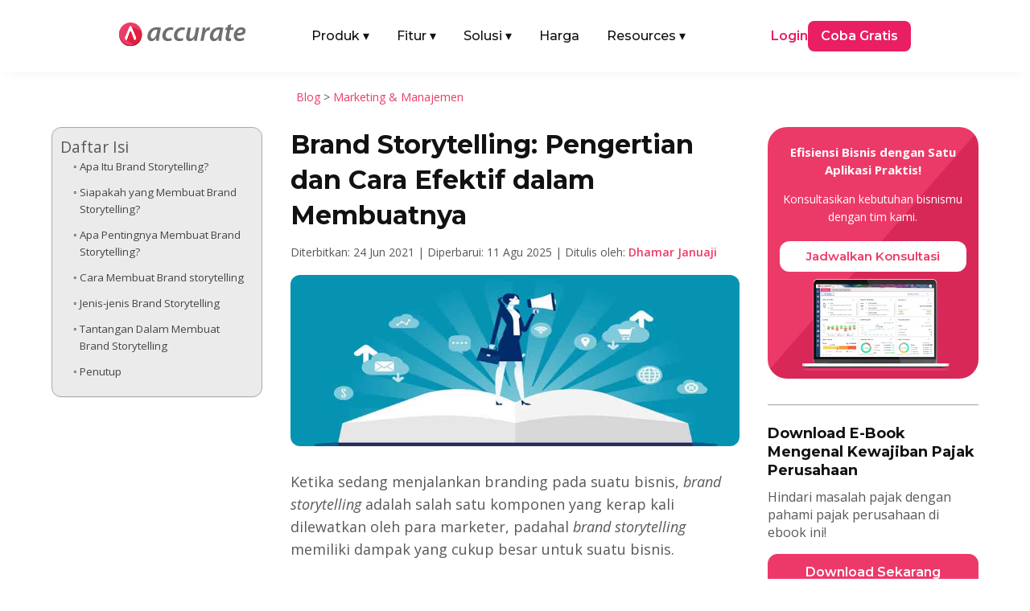

--- FILE ---
content_type: text/html; charset=UTF-8
request_url: https://accurate.id/marketing-manajemen/brand-storytelling/
body_size: 35095
content:
<!DOCTYPE html>
<meta http-equiv="Content-Type" content="text/html; charset=utf-8"><html lang="id" prefix="og: https://ogp.me/ns#">
<head><link rel="preload" as="style" href="https://accurate.id/wp-content/et-cache/global/et-divi-customizer-global.min.css?ver=1767601855"><link rel="preload" as="style" href="https://accurate.id/wp-content/et-cache/18346/et-core-unified-tb-79328-tb-51955-tb-457-18346.min.css?ver=1767858359">
	<meta charset="UTF-8">
<meta http-equiv="X-UA-Compatible" content="IE=edge">
	<link rel="pingback" href="https://accurate.id/xmlrpc.php">

	<script type="pmdelayedscript" data-perfmatters-type="text/javascript" data-cfasync="false" data-no-optimize="1" data-no-defer="1" data-no-minify="1">
		document.documentElement.className = 'js';
	</script>
	
	<link rel="dns-prefetch" href="//analytics.tiktok.com">
<link rel="dns-prefetch" href="//connect.facebook.net">
<link rel="dns-prefetch" href="//googleads.g.doubleclick.net">
<link rel="dns-prefetch" href="//js-na2.hs-banner.com">
<link rel="dns-prefetch" href="//js-na2.hsadspixel.net">
<link rel="dns-prefetch" href="//js-na2.hubspot.com">
<link rel="dns-prefetch" href="//js.hs-scripts.com">
<link rel="dns-prefetch" href="//perf-na2.hsforms.com">
<link rel="dns-prefetch" href="//px.ads.linkedin.com">
<link rel="dns-prefetch" href="//snap.licdn.com/li.lms-analytics/insight.min.js">
<link rel="dns-prefetch" href="//track-na2.hubspot.com">
<link rel="dns-prefetch" href="//www.facebook.com">
<link rel="dns-prefetch" href="//www.google.co.id">
<link rel="dns-prefetch" href="//www.google.com">
<link rel="dns-prefetch" href="//www.googletagmanager.com">

<!-- Optimasi Mesin Pencari oleh Rank Math PRO - https://rankmath.com/ -->
<title>Brand Storytelling: Pengertian dan Cara Efektif dalam Membuatnya</title><link rel="preload" href="https://accurate.id/wp-content/cache/perfmatters/accurate.id/fonts/JTUSjIg1_i6t8kCHKm459WlhyyTh89Y.woff2" as="font" type="font/woff2" crossorigin fetchpriority="high"><link rel="preload" href="https://accurate.id/wp-content/cache/perfmatters/accurate.id/fonts/memtYaGs126MiZpBA-UFUIcVXSCEkx2cmqvXlWqWuU6FxZCJgg.woff2" as="font" type="font/woff2" crossorigin fetchpriority="high"><link rel="preload" href="https://accurate.id/wp-content/cache/perfmatters/accurate.id/fonts/memvYaGs126MiZpBA-UvWbX2vVnXBbObj2OVTS-mu0SC55I.woff2" as="font" type="font/woff2" crossorigin fetchpriority="high"><link rel="preload" href="https://accurate.id/wp-content/cache/perfmatters/accurate.id/fonts/va9B4kDNxMZdWfMOD5VnZKveRhf6Xl7Glw.woff2" as="font" type="font/woff2" crossorigin fetchpriority="high"><link rel="preload" href="https://accurate.id/wp-content/cache/perfmatters/accurate.id/fonts/memvYaGs126MiZpBA-UvWbX2vVnXBbObj2OVTUGmu0SC55K5gw.woff2" as="font" type="font/woff2" crossorigin fetchpriority="high"><link rel="preload" href="https://accurate.id/wp-content/cache/perfmatters/accurate.id/fonts/memvYaGs126MiZpBA-UvWbX2vVnXBbObj2OVTVOmu0SC55K5gw.woff2" as="font" type="font/woff2" crossorigin fetchpriority="high"><link rel="preload" href="https://accurate.id/wp-content/cache/perfmatters/accurate.id/fonts/053c4385cac9.google-fonts.min.css" as="style" onload="this.rel='stylesheet';this.removeAttribute('onload');"><link rel="preload" href="https://accurate.id/wp-content/cache/perfmatters/accurate.id/fonts/76c25b3eb71b.google-fonts.min.css" as="style" onload="this.rel='stylesheet';this.removeAttribute('onload');"><link rel="preload" href="https://accurate.id/wp-content/themes/Divi/style-static.min.css?ver=4.27.5" as="style" onload="this.rel='stylesheet';this.removeAttribute('onload');"><link rel="preload" href="https://accurate.id/wp-content/plugins/diviflash/styles/style.min.css?ver=1.4.14" as="style" onload="this.rel='stylesheet';this.removeAttribute('onload');"><link rel="preload" href="https://accurate.id/wp-content/cache/perfmatters/accurate.id/css/post.used.css?ver=1768805064" as="style" /><link rel="stylesheet" id="perfmatters-used-css" href="https://accurate.id/wp-content/cache/perfmatters/accurate.id/css/post.used.css?ver=1768805064" media="all" />
<meta name="description" content="brand storytelling adalah suatu narasi di balik suatu merek atau brand, yang dibuat untuk memperkuat identitas dari brand atau merek itu sendiri.">
<meta name="robots" content="follow, index, max-snippet:-1, max-video-preview:-1, max-image-preview:large">
<link rel="canonical" href="https://accurate.id/marketing-manajemen/brand-storytelling/">
<meta property="og:locale" content="id_ID">
<meta property="og:type" content="article">
<meta property="og:title" content="Brand Storytelling: Pengertian dan Cara Efektif dalam Membuatnya">
<meta property="og:description" content="brand storytelling adalah suatu narasi di balik suatu merek atau brand, yang dibuat untuk memperkuat identitas dari brand atau merek itu sendiri.">
<meta property="og:url" content="https://accurate.id/marketing-manajemen/brand-storytelling/">
<meta property="og:site_name" content="Accurate Online">
<meta property="article:publisher" content="https://www.facebook.com/accurate.id">
<meta property="article:tag" content="strategi marketing">
<meta property="article:section" content="Marketing &amp; Manajemen">
<meta property="og:updated_time" content="2025-08-11T16:07:13+07:00">
<meta property="og:image" content="https://accurate.id/wp-content/uploads/2021/06/accurate.id-Brand-Storytelling-Pengertian-dan-Cara-Efektif-dalam-Membuatnya.jpg">
<meta property="og:image:secure_url" content="https://accurate.id/wp-content/uploads/2021/06/accurate.id-Brand-Storytelling-Pengertian-dan-Cara-Efektif-dalam-Membuatnya.jpg">
<meta property="og:image:width" content="825">
<meta property="og:image:height" content="315">
<meta property="og:image:alt" content="Brand Storytelling:Pengertian dan Cara Efektif dalam Membuatnya">
<meta property="og:image:type" content="image/jpeg">
<meta property="article:published_time" content="2021-06-24T14:38:40+07:00">
<meta property="article:modified_time" content="2025-08-11T16:07:13+07:00">
<meta name="twitter:card" content="summary_large_image">
<meta name="twitter:title" content="Brand Storytelling: Pengertian dan Cara Efektif dalam Membuatnya">
<meta name="twitter:description" content="brand storytelling adalah suatu narasi di balik suatu merek atau brand, yang dibuat untuk memperkuat identitas dari brand atau merek itu sendiri.">
<meta name="twitter:image" content="https://accurate.id/wp-content/uploads/2021/06/accurate.id-Brand-Storytelling-Pengertian-dan-Cara-Efektif-dalam-Membuatnya.jpg">
<script type="application/ld+json" class="rank-math-schema-pro">{"@context":"https://schema.org","@graph":[{"@type":"Organization","@id":"https://accurate.id/#organization","name":"Accurate Indonesia","sameAs":["https://www.facebook.com/accurate.id","https://www.instagram.com/accurate.id/","https://www.tiktok.com/@accurateid","https://www.linkedin.com/company/accurateid","https://www.youtube.com/accurateid","https://www.tokopedia.com/accurateid","https://shopee.co.id/accurate_indonesia","https://x.com/accurateid"],"logo":{"@type":"ImageObject","@id":"https://accurate.id/#logo","url":"https://accurate.id/wp-content/uploads/2022/07/Accurate-Logo-Vertical-1.png","contentUrl":"https://accurate.id/wp-content/uploads/2022/07/Accurate-Logo-Vertical-1.png","caption":"Accurate Online","inLanguage":"id"}},{"@type":"WebSite","@id":"https://accurate.id/#website","url":"https://accurate.id","name":"Accurate Online","alternateName":"Accurate","publisher":{"@id":"https://accurate.id/#organization"},"inLanguage":"id"},{"@type":"ImageObject","@id":"https://accurate.id/wp-content/uploads/2021/06/accurate.id-Brand-Storytelling-Pengertian-dan-Cara-Efektif-dalam-Membuatnya.jpg","url":"https://accurate.id/wp-content/uploads/2021/06/accurate.id-Brand-Storytelling-Pengertian-dan-Cara-Efektif-dalam-Membuatnya.jpg","width":"825","height":"315","caption":"Brand Storytelling:Pengertian dan Cara Efektif dalam Membuatnya","inLanguage":"id"},{"@type":"BreadcrumbList","@id":"https://accurate.id/marketing-manajemen/brand-storytelling/#breadcrumb","itemListElement":[{"@type":"ListItem","position":"1","item":{"@id":"https://accurate.id/blog","name":"Blog"}},{"@type":"ListItem","position":"2","item":{"@id":"https://accurate.id/category/marketing-manajemen/","name":"Marketing &amp; Manajemen"}},{"@type":"ListItem","position":"3","item":{"@id":"https://accurate.id/marketing-manajemen/brand-storytelling/","name":"Brand Storytelling: Pengertian dan Cara Efektif dalam Membuatnya"}}]},{"@type":"WebPage","@id":"https://accurate.id/marketing-manajemen/brand-storytelling/#webpage","url":"https://accurate.id/marketing-manajemen/brand-storytelling/","name":"Brand Storytelling: Pengertian dan Cara Efektif dalam Membuatnya","datePublished":"2021-06-24T14:38:40+07:00","dateModified":"2025-08-11T16:07:13+07:00","isPartOf":{"@id":"https://accurate.id/#website"},"primaryImageOfPage":{"@id":"https://accurate.id/wp-content/uploads/2021/06/accurate.id-Brand-Storytelling-Pengertian-dan-Cara-Efektif-dalam-Membuatnya.jpg"},"inLanguage":"id","breadcrumb":{"@id":"https://accurate.id/marketing-manajemen/brand-storytelling/#breadcrumb"}},{"@type":"Person","@id":"https://accurate.id/author/dhamar/","name":"Dhamar Januaji","url":"https://accurate.id/author/dhamar/","image":{"@type":"ImageObject","@id":"https://accurate.id/wp-content/uploads/2025/06/Dhamar-Januaji-225x225.webp","url":"https://accurate.id/wp-content/uploads/2025/06/Dhamar-Januaji-225x225.webp","caption":"Dhamar Januaji","inLanguage":"id"},"worksFor":{"@id":"https://accurate.id/#organization"}},{"@type":"BlogPosting","headline":"Brand Storytelling: Pengertian dan Cara Efektif dalam Membuatnya","keywords":"brand storytelling","datePublished":"2021-06-24T14:38:40+07:00","dateModified":"2025-08-11T16:07:13+07:00","articleSection":"Marketing &amp; Manajemen","author":{"@id":"https://accurate.id/author/dhamar/","name":"Dhamar Januaji"},"publisher":{"@id":"https://accurate.id/#organization"},"description":"brand storytelling adalah suatu narasi di balik suatu merek atau brand, yang dibuat untuk memperkuat identitas dari brand atau merek itu sendiri.","name":"Brand Storytelling: Pengertian dan Cara Efektif dalam Membuatnya","@id":"https://accurate.id/marketing-manajemen/brand-storytelling/#richSnippet","isPartOf":{"@id":"https://accurate.id/marketing-manajemen/brand-storytelling/#webpage"},"image":{"@id":"https://accurate.id/wp-content/uploads/2021/06/accurate.id-Brand-Storytelling-Pengertian-dan-Cara-Efektif-dalam-Membuatnya.jpg"},"inLanguage":"id","mainEntityOfPage":{"@id":"https://accurate.id/marketing-manajemen/brand-storytelling/#webpage"}}]}</script>
<!-- /Plugin WordPress Rank Math SEO -->


<meta name="viewport" content="width=device-width, initial-scale=1.0, maximum-scale=5, user-scalable=yes"><meta content="Divi Child v.1.0.0" name="generator"><link rel="stylesheet" id="wp-block-library-css" href="https://accurate.id/wp-includes/css/dist/block-library/style.min.css?ver=2098ae2966b9cb7f8fc8209d9775a6a4" type="text/css" media="all">
<style id="wp-block-library-theme-inline-css" type="text/css">
.wp-block-audio :where(figcaption){color:#555;font-size:13px;text-align:center}.is-dark-theme .wp-block-audio :where(figcaption){color:#ffffffa6}.wp-block-audio{margin:0 0 1em}.wp-block-code{border:1px solid #ccc;border-radius:4px;font-family:Menlo,Consolas,monaco,monospace;padding:.8em 1em}.wp-block-embed :where(figcaption){color:#555;font-size:13px;text-align:center}.is-dark-theme .wp-block-embed :where(figcaption){color:#ffffffa6}.wp-block-embed{margin:0 0 1em}.blocks-gallery-caption{color:#555;font-size:13px;text-align:center}.is-dark-theme .blocks-gallery-caption{color:#ffffffa6}:root :where(.wp-block-image figcaption){color:#555;font-size:13px;text-align:center}.is-dark-theme :root :where(.wp-block-image figcaption){color:#ffffffa6}.wp-block-image{margin:0 0 1em}.wp-block-pullquote{border-bottom:4px solid;border-top:4px solid;color:currentColor;margin-bottom:1.75em}.wp-block-pullquote :where(cite),.wp-block-pullquote :where(footer),.wp-block-pullquote__citation{color:currentColor;font-size:.8125em;font-style:normal;text-transform:uppercase}.wp-block-quote{border-left:.25em solid;margin:0 0 1.75em;padding-left:1em}.wp-block-quote cite,.wp-block-quote footer{color:currentColor;font-size:.8125em;font-style:normal;position:relative}.wp-block-quote:where(.has-text-align-right){border-left:none;border-right:.25em solid;padding-left:0;padding-right:1em}.wp-block-quote:where(.has-text-align-center){border:none;padding-left:0}.wp-block-quote.is-large,.wp-block-quote.is-style-large,.wp-block-quote:where(.is-style-plain){border:none}.wp-block-search .wp-block-search__label{font-weight:700}.wp-block-search__button{border:1px solid #ccc;padding:.375em .625em}:where(.wp-block-group.has-background){padding:1.25em 2.375em}.wp-block-separator.has-css-opacity{opacity:.4}.wp-block-separator{border:none;border-bottom:2px solid;margin-left:auto;margin-right:auto}.wp-block-separator.has-alpha-channel-opacity{opacity:1}.wp-block-separator:not(.is-style-wide):not(.is-style-dots){width:100px}.wp-block-separator.has-background:not(.is-style-dots){border-bottom:none;height:1px}.wp-block-separator.has-background:not(.is-style-wide):not(.is-style-dots){height:2px}.wp-block-table{margin:0 0 1em}.wp-block-table td,.wp-block-table th{word-break:normal}.wp-block-table :where(figcaption){color:#555;font-size:13px;text-align:center}.is-dark-theme .wp-block-table :where(figcaption){color:#ffffffa6}.wp-block-video :where(figcaption){color:#555;font-size:13px;text-align:center}.is-dark-theme .wp-block-video :where(figcaption){color:#ffffffa6}.wp-block-video{margin:0 0 1em}:root :where(.wp-block-template-part.has-background){margin-bottom:0;margin-top:0;padding:1.25em 2.375em}
/*# sourceURL=/wp-includes/css/dist/block-library/theme.min.css */
</style>
<style id="wppb-edit-profile-style-inline-css" type="text/css">


/*# sourceURL=https://accurate.id/wp-content/plugins/profile-builder/assets/misc/gutenberg/blocks/build/edit-profile/style-index.css */
</style>
<style id="wppb-login-style-inline-css" type="text/css">


/*# sourceURL=https://accurate.id/wp-content/plugins/profile-builder/assets/misc/gutenberg/blocks/build/login/style-index.css */
</style>
<style id="wppb-recover-password-style-inline-css" type="text/css">


/*# sourceURL=https://accurate.id/wp-content/plugins/profile-builder/assets/misc/gutenberg/blocks/build/recover-password/style-index.css */
</style>
<style id="wppb-register-style-inline-css" type="text/css">


/*# sourceURL=https://accurate.id/wp-content/plugins/profile-builder/assets/misc/gutenberg/blocks/build/register/style-index.css */
</style>
<link rel="stylesheet" id="mpp_gutenberg-css" type="text/css" media="all" data-pmdelayedstyle="https://accurate.id/wp-content/plugins/profile-builder/add-ons-free/user-profile-picture/dist/blocks.style.build.css?ver=2.6.0">
<link rel="stylesheet" id="df-lib-styles-css" type="text/css" media="all" data-pmdelayedstyle="https://accurate.id/wp-content/plugins/diviflash/public/css/lib/df_lib_styles.css?ver=1.4.14">
<style id="df-lib-styles-inline-css" type="text/css">

				#top-menu-nav .nav li a {
					position: relative;
				}
				#top-menu-nav ul.nav > li > a:before {
					content: "";
					display: block;
					width: 100%;
					left: 0;
					right: 0;
					height: px;
					background-color: ;
					position: absolute;
					bottom: px;
					transition: all .3s ease;
					transform: scaleX(0);
					transform-origin: ;
				}
				.et-fixed-header #top-menu-nav .nav li a:before {
					bottom: px;
				}
				#top-menu-nav .nav li a:hover:before,
				#top-menu-nav .nav li.current-menu-item a:before {
					transform: scaleX(1);
				}
			
			#top-menu-nav .nav li:not(:last-child) {
				padding-right: px;
			}
		
/*# sourceURL=df-lib-styles-inline-css */
</style>
<link rel="stylesheet" id="df-builder-styles-css" type="text/css" media="all" data-pmdelayedstyle="https://accurate.id/wp-content/plugins/diviflash/public/css/df-builder-styles.css?ver=1.4.14">
<link rel="stylesheet" id="df-popup-styles-css" type="text/css" media="all" data-pmdelayedstyle="https://accurate.id/wp-content/cache/perfmatters/accurate.id/minify/a24ce19b5fce.popup-custom.min.css?ver=1.4.14">
<link rel="stylesheet" id="ez-toc-css" type="text/css" media="all" data-pmdelayedstyle="https://accurate.id/wp-content/plugins/easy-table-of-contents/assets/css/screen.min.css?ver=2.0.80">
<style id="ez-toc-inline-css" type="text/css">
div#ez-toc-container .ez-toc-title {font-size: 120%;}div#ez-toc-container .ez-toc-title {font-weight: 500;}div#ez-toc-container ul li , div#ez-toc-container ul li a {font-size: 95%;}div#ez-toc-container ul li , div#ez-toc-container ul li a {font-weight: 500;}div#ez-toc-container nav ul ul li {font-size: 90%;}div#ez-toc-container {width: 100%;}.ez-toc-box-title {font-weight: bold; margin-bottom: 10px; text-align: center; text-transform: uppercase; letter-spacing: 1px; color: #666; padding-bottom: 5px;position:absolute;top:-4%;left:5%;background-color: inherit;transition: top 0.3s ease;}.ez-toc-box-title.toc-closed {top:-25%;}
.ez-toc-container-direction {direction: ltr;}.ez-toc-counter ul {direction: ltr;counter-reset: item ;}.ez-toc-counter nav ul li a::before {content: counter(item, circle) '  ';margin-right: .2em; counter-increment: item;flex-grow: 0;flex-shrink: 0;float: left; }.ez-toc-widget-direction {direction: ltr;}.ez-toc-widget-container ul {direction: ltr;counter-reset: item ;}.ez-toc-widget-container nav ul li a::before {content: counter(item, circle) '  ';margin-right: .2em; counter-increment: item;flex-grow: 0;flex-shrink: 0;float: left; }
/*# sourceURL=ez-toc-inline-css */
</style>
<link rel="stylesheet" id="et-divi-open-sans-css" href="https://accurate.id/wp-content/cache/perfmatters/accurate.id/fonts/053c4385cac9.google-fonts.min.css" type="text/css" media="all">
<link rel="stylesheet" id="diviflash-styles-css" href="https://accurate.id/wp-content/plugins/diviflash/styles/style.min.css?ver=1.4.14" type="text/css" media="all">
<link rel="stylesheet" id="profile-builder-divi-extension-styles-css" href="https://accurate.id/wp-content/plugins/profile-builder/assets/misc/divi/styles/style.min.css?ver=1.0.0" type="text/css" media="all">
<link rel="stylesheet" id="et-builder-googlefonts-cached-css" href="https://accurate.id/wp-content/cache/perfmatters/accurate.id/fonts/76c25b3eb71b.google-fonts.min.css" type="text/css" media="all">
<link rel="stylesheet" id="divi-style-parent-css" href="https://accurate.id/wp-content/themes/Divi/style-static.min.css?ver=4.27.5" type="text/css" media="all">
<link rel="stylesheet" id="divi-style-css" type="text/css" media="all" data-pmdelayedstyle="https://accurate.id/wp-content/cache/perfmatters/accurate.id/minify/6a4b3fab0478.style.min.css?ver=4.27.5">
<script type="text/javascript" src="https://accurate.id/wp-includes/js/jquery/jquery.min.js?ver=3.7.1" id="jquery-core-js" defer></script>
<script type="text/javascript" src="https://accurate.id/wp-includes/js/jquery/jquery-migrate.min.js?ver=3.4.1" id="jquery-migrate-js" defer></script>
<style type="text/css" class="wpcb2-inline-style">
.atf-section img {
    width: 100% !important;
    object-fit: cover;
    transform: translateZ(0);
    will-change: transform;
    transition: none !important;
    opacity: 1 !important;
}

</style>  <style>
    /* =========================
       BASE HEADER
    ========================== */
    .main-nav {
      position: relative;
      width: 100%;
      padding: 10px 20px;
      box-sizing: border-box;
      z-index: 1000;
    }

    .main-nav-inner {
      display: flex;
      justify-content: space-between;
      align-items: center;
    }

    .main-logo {
      display: block;
    }

    .main-logo img {
      max-height: 30px;
      height: auto;
      width: auto;
    }

    .menu-left {
      display: flex;
      align-items: center;
      list-style: none;
      margin: 0;
      padding: 0 !important;
      list-style-type: none !important;
    }

    .menu-left li {
      margin-right: 24px;
    }

    .menu-left li a {
      display: flex !important;
      font-family: 'Montserrat', Helvetica, Arial, Lucida, sans-serif;
      text-decoration: none;
      padding: 10px 5px;
      color: #121212;
      font-weight: 500;
    }

    .menu-left .has-mega > a .arrow {
      display: inline-block;
      margin-left: 4px;
      transition: transform .2s ease, color .2s ease;
    }

    .has-mega .mega-menu {
      display: none;
      position: absolute;
      top: 55px;
      left: 50%;
      transform: translateX(-50%);
      background: #fff;
      box-shadow: 0 4px 8px rgba(0,0,0,0.1);
      padding: 20px;
      z-index: 999;
      max-width: 1040px;
      width: 100%;
      border-radius: 10px;
    }

    .has-mega:hover .mega-menu {
      display: block;
    }

    .menu-right {
      display: flex;
      align-items: center;
      gap: 30px;
    }

    .login-link {
      font-family: 'Montserrat', Helvetica, Arial, Lucida, sans-serif;
      color: #e91e63;
      text-decoration: none;
      font-weight: 600;
    }

    .login-link-pos {
      font-family: 'Montserrat', Helvetica, Arial, Lucida, sans-serif;
      color: #121212;
      text-decoration: none;
      font-weight: 600;
    }

    .login-link-lite {
      font-family: 'Montserrat', Helvetica, Arial, Lucida, sans-serif;
      color: #F44336;
      text-decoration: none;
      font-weight: 600;
    }

    .cta-button {
      font-family: 'Montserrat', Helvetica, Arial, Lucida, sans-serif;
      background-color: #e91e63;
      color: #fff;
      padding: 8px 16px;
      border-radius: 8px;
      text-decoration: none;
      font-weight: 600;
      display: inline-block;
    }

    .cta-button-pos {
      font-family: 'Montserrat', Helvetica, Arial, Lucida, sans-serif;
      background-color: #F27B0D;
      color: #fff;
      padding: 8px 16px;
      border-radius: 8px;
      text-decoration: none;
      font-weight: 600;
      display: inline-block;
    }

    .cta-button-lite {
      font-family: 'Montserrat', Helvetica, Arial, Lucida, sans-serif;
      background-color: #F44336;
      color: #fff;
      padding: 8px 16px;
      border-radius: 8px;
      text-decoration: none;
      font-weight: 600;
      display: inline-block;
    }

    /* =========================
       PRODUK MEGA MENU
    ========================== */
    .produk-menu {
      width: 100%;
      width: -webkit-fill-available;
      padding: 10px;
      box-sizing: border-box;
      margin-right: auto;
      margin-left: auto;
    }

    .produk-menu.menu-aol {
      width: 85%;
      padding: 10px;
      box-sizing: border-box;
      margin-right: auto;
      margin-left: auto;
    }

    .produk-heading {
      font-size: 16px;
      font-weight: 600;
      font-family: 'Montserrat', Helvetica, Arial, Lucida, sans-serif;
      color: #121212;
    }

    .produk-grid {
      display: grid;
      grid-template-columns: repeat(2, 1fr);
      gap: 15px;
    }

    .produk-item {
      display: flex;
      align-items: center;
      text-decoration: none;
      gap: 12px;
      padding: 10px;
      border-radius: 6px;
      transition: background 0.2s ease;
    }

    .produk-item:hover {
      background: #FFF4FA;
    }

    .produk-item img {
      width: 40px;
      height: 40px;
      flex-shrink: 0;
    }

    .produk-text {
      display: flex;
      flex-direction: column;
      justify-content: center;
      line-height: 1.3;
    }

    .produk-title {
      font-size: 15px;
      font-weight: 600;
      color: #121212;
      margin: 0;
      font-family: 'Montserrat', sans-serif;
    }

    .produk-desc {
      font-size: 13px;
      color: #666;
      font-weight: 400;
      font-family: 'Montserrat', sans-serif;
      margin: 0;
    }

    /* =========================
       TAB & ITEM LIST
    ========================== */
    .title-tab {
      margin-top: 6px;
      margin-bottom: 6px;
      margin-right: 6px;
      border-radius: 6px;
    }

    .title-tab:hover {
      background: #FFF4FA;
    }

    .title-tab.active {
      background: #FFF4FA;
    }

    .title-tab img {
      width: 32px;
      height: 32px;
      flex-shrink: 0;
      margin-right: 6px;
    }

    .item-heading {
      font-size: 16px;
      font-weight: 600;
      font-family: 'Montserrat', Helvetica, Arial, Lucida, sans-serif;
      color: #121212;
    }

    .item-grid {
      display: grid;
      grid-template-columns: repeat(3, 1fr);
      gap: 15px;
    }

    .item-list {
      border-radius: 6px;
    }

    .item-list:hover {
      background: #FFF4FA;
    }

    .item-list img {
      width: 24px;
      height: 24px;
      margin-right: 6px;
      flex-shrink: 0;
    }

    .item-text {
      display: flex;
      flex-direction: column;
      justify-content: center;
      line-height: 1.3;
    }

    .item-title {
      font-size: 16px;
      font-weight: 600;
      color: #121212;
      margin: 0;
      font-family: 'Montserrat', sans-serif;
    }

    /* Default: versi mobile disembunyikan */
    .fitur-mobile,
    .solusi-mobile,
    .resources-mobile {
      display: none;
    }

    /* Parent Pages */
    .parent-pages {
      position: absolute;
      bottom: 20px;
    }

    .parent-pages .item-title {
      color: #ED3969;
    }

    .arrow-right {
      font-size: 16px;
      line-height: 1;
    }

    /* =========================
       MOBILE
    ========================== */
    @media (max-width: 991px) {
      .main-nav-inner {
        flex-direction: row;
        flex-wrap: wrap;
        align-items: center;
        justify-content: space-between;
        gap: 0;
        width: 100%;
      }

      .mega-menu-inner {
        display: none !important;
      }

      .main-logo {
        margin: 10px 0;
        flex-shrink: 0;
        order: 1;
      }

      /* state icon arrow (mobile) */
      .menu-left .has-mega.open > a {
        color: #ed3969;
      }

      .menu-left .has-mega.open > a .arrow {
        transform: rotate(180deg);
      }

      .mobile-menu-toggle {
        order: 2;
        display: flex;
        flex-direction: column;
        justify-content: space-between;
        width: 25px;
        height: 18px;
        background: none;
        border: none;
        cursor: pointer;
        z-index: 1001;
        padding: 0;
        margin-bottom: 10px;
        margin-left: auto; /* toggle di kanan */
      }

      .mobile-menu-toggle span {
        height: 3px;
        width: 100%;
        background-color: #121212;
        border-radius: 2px;
        transition: all 0.3s ease;
      }

      .produk-menu.menu-aol {
        width: 90%;
        padding: 0;
      }

      .menu-left,
      .menu-right {
        display: none;
        flex-direction: column;
        width: 100%;
        padding: 10px;
        background: #fff;
      }

      .menu-left.active,
      .menu-right.active {
        display: flex;
      }

      .menu-left {
        order: 3;
      }

      .menu-right {
        margin-top: 12px;
        order: 4;
        gap: 15px;
      }

      .menu-left li {
        width: 100%;
        margin-right: 0;
      }

      .menu-left li a {
        width: 100%;
        padding: 12px 10px;
      }

      .menu-left li .item-title-mobile {
        display: flex;
        font-family: 'Montserrat', Helvetica, Arial, Lucida, sans-serif;
        padding: 10px 5px;
        background: #FFF4FA;
        color: #121212;
        font-weight: 500;
      }

      .login-link {
        display: flex;
        border: 1px solid #ed3969;
        padding: 10px 5%;
        justify-content: center;
        border-radius: 12px;
        width: -webkit-fill-available;
      }

      .login-link-pos {
        display: flex;
        border: 1px solid #121212;
        padding: 10px 5%;
        justify-content: center;
        border-radius: 12px;
        width: -webkit-fill-available;
      }

      .login-link-lite {
        display: flex;
        border: 1px solid #F44336;
        padding: 10px 5%;
        justify-content: center;
        border-radius: 12px;
        width: -webkit-fill-available;
      }

      .cta-button {
        display: flex;
        border: 1px solid #ed3969;
        padding: 10px 5%;
        justify-content: center;
        border-radius: 12px;
        width: -webkit-fill-available;
      }

      .cta-button-pos {
        display: flex;
        border: 1px solid #F27B0D;
        padding: 10px 5%;
        justify-content: center;
        border-radius: 12px;
        width: -webkit-fill-available;
      }

      .cta-button-lite {
        display: flex;
        border: 1px solid #F44336;
        padding: 10px 5%;
        justify-content: center;
        border-radius: 12px;
        width: -webkit-fill-available;
      }

      /* Mega menu mobile */
      .has-mega:hover .mega-menu {
        display: none;
      }

      .has-mega .mega-menu {
        display: none;
        position: static;
        width: 100%;
        padding: 10px 10px;
        box-shadow: none;
        background: #f9f9f9;
        border-radius: 8px;
        transform: none;
        max-height: 250px;
        overflow-y: scroll;
      }

      .has-mega.open .mega-menu {
        display: block;
      }

      /* Grid jadi 1 kolom */
      .produk-grid,
      .item-grid {
        grid-template-columns: 1fr;
        gap: 0;
      }

      .tab-menu {
        flex-direction: column !important;
        gap: 20px !important;
      }

      .tab-menu > div:first-child {
        border-right: none !important;
        border-bottom: 1px solid #eee;
      }

      .title-tab {
        display: flex;
        align-items: center;
        padding: 10px;
      }

      .item-list {
        display: flex;
        align-items: center;
        padding: 10px;
        gap: 10px;
      }

      /* Toggle to X icon */
      .mobile-menu-toggle.active span:nth-child(1) {
        transform: rotate(45deg) translate(5px, 5px);
      }

      .mobile-menu-toggle.active span:nth-child(2) {
        opacity: 0;
      }

      .mobile-menu-toggle.active span:nth-child(3) {
        transform: rotate(-45deg) translate(5px, -5px);
      }

      .fitur-mobile,
      .solusi-mobile,
      .resources-mobile {
        display: block;
        padding: 10px;
      }

      .item-title-mobile img {
        width: 32px;
        height: 32px;
        margin-right: 8px;
      }

      .item-subtitle {
        margin-top: -12px;
        margin-bottom: 8px;
        font-weight: 500;
        font-size: 14px;
      }

      .fitur-mobile .item-grid,
      .solusi-mobile .item-grid,
      .resources-mobile .item-grid {
        display: grid;
        grid-template-columns: 1fr;
        gap: 10px;
        padding: 10px 0;
      }

      .parent-pages-mobile {
          color: #ED3969;
          font-weight: 600;
          font-size: 16px;
      }
    }

    /* =========================
       DESKTOP ONLY
    ========================== */
    @media (min-width: 992px) {
      .mobile-menu-toggle {
        display: none;
      }

      .menu-left .has-mega:hover > a {
        color: #ed3969;
      }

      .menu-left .has-mega:hover > a .arrow {
        transform: rotate(180deg);
      }

      .menu-left li:hover > a {
        color: #ed3969;
      }
    }
  </style>
  <script src="https://accurate.id/wp-content/plugins/perfmatters/vendor/fastclick/pmfastclick.min.js" defer></script><script defer src="[data-uri]"></script><!-- GSC GOOGLE -->
<meta name="google-site-verification" content="rRDlNUi7JvMxAdYJR-FWDgXpW9CErjXtqLwGFFzRtSo">
<!-- END GSC GOOGLE -->

<!-- TikTok Pixel Code Start -->
<script type="pmdelayedscript" data-cfasync="false" data-no-optimize="1" data-no-defer="1" data-no-minify="1">
!function (w, d, t) {
  w.TiktokAnalyticsObject=t;var ttq=w[t]=w[t]||[];ttq.methods=["page","track","identify","instances","debug","on","off","once","ready","alias","group","enableCookie","disableCookie","holdConsent","revokeConsent","grantConsent"],ttq.setAndDefer=function(t,e){t[e]=function(){t.push([e].concat(Array.prototype.slice.call(arguments,0)))}};for(var i=0;i<ttq.methods.length;i++)ttq.setAndDefer(ttq,ttq.methods[i]);ttq.instance=function(t){for(
var e=ttq._i[t]||[],n=0;n<ttq.methods.length;n++)ttq.setAndDefer(e,ttq.methods[n]);return e},ttq.load=function(e,n){var r="https://analytics.tiktok.com/i18n/pixel/events.js",o=n&&n.partner;ttq._i=ttq._i||{},ttq._i[e]=[],ttq._i[e]._u=r,ttq._t=ttq._t||{},ttq._t[e]=+new Date,ttq._o=ttq._o||{},ttq._o[e]=n||{};n=document.createElement("script")
;n.type="text/javascript",n.async=!0,n.src=r+"?sdkid="+e+"&lib="+t;e=document.getElementsByTagName("script")[0];e.parentNode.insertBefore(n,e)};


  ttq.load('CPD15N3C77U1S6M0BCS0');
  ttq.page();
}(window, document, 'ttq');
</script>
<!-- TikTok Pixel Code End --><link rel="icon" href="https://accurate.id/wp-content/uploads/2023/10/cropped-logo-accurate-webp-32x32.webp" sizes="32x32">
<link rel="icon" href="https://accurate.id/wp-content/uploads/2023/10/cropped-logo-accurate-webp-192x192.webp" sizes="192x192">
<link rel="apple-touch-icon" href="https://accurate.id/wp-content/uploads/2023/10/cropped-logo-accurate-webp-180x180.webp">
<meta name="msapplication-TileImage" content="https://accurate.id/wp-content/uploads/2023/10/cropped-logo-accurate-webp-270x270.webp">
<link rel="stylesheet" id="et-divi-customizer-global-cached-inline-styles" href="https://accurate.id/wp-content/et-cache/global/et-divi-customizer-global.min.css?ver=1767601855"><link rel="stylesheet" id="et-core-unified-tb-79328-tb-51955-tb-457-18346-cached-inline-styles" href="https://accurate.id/wp-content/et-cache/18346/et-core-unified-tb-79328-tb-51955-tb-457-18346.min.css?ver=1767858359"><noscript><style>.perfmatters-lazy[data-src]{display:none !important;}</style></noscript><style>.perfmatters-lazy-youtube{position:relative;width:100%;max-width:100%;height:0;padding-bottom:56.23%;overflow:hidden}.perfmatters-lazy-youtube img{position:absolute;top:0;right:0;bottom:0;left:0;display:block;width:100%;max-width:100%;height:auto;margin:auto;border:none;cursor:pointer;transition:.5s all;-webkit-transition:.5s all;-moz-transition:.5s all}.perfmatters-lazy-youtube img:hover{-webkit-filter:brightness(75%)}.perfmatters-lazy-youtube .play{position:absolute;top:50%;left:50%;right:auto;width:68px;height:48px;margin-left:-34px;margin-top:-24px;background:url(https://accurate.id/wp-content/plugins/perfmatters/img/youtube.svg) no-repeat;background-position:center;background-size:cover;pointer-events:none;filter:grayscale(1)}.perfmatters-lazy-youtube:hover .play{filter:grayscale(0)}.perfmatters-lazy-youtube iframe{position:absolute;top:0;left:0;width:100%;height:100%;z-index:99}.perfmatters-lazy.pmloaded,.perfmatters-lazy.pmloaded>img,.perfmatters-lazy>img.pmloaded,.perfmatters-lazy[data-ll-status=entered]{animation:500ms pmFadeIn}@keyframes pmFadeIn{0%{opacity:0}100%{opacity:1}}</style></head>
<body class="wp-singular post-template-default single single-post postid-18346 single-format-standard wp-theme-Divi wp-child-theme-Divi-Child-Theme et-tb-has-template et-tb-has-header et-tb-has-body et-tb-has-footer et_button_no_icon et_pb_button_helper_class et_cover_background et_pb_gutter osx et_pb_gutters3 et_divi_theme et-db">
	<div id="page-container">
<div id="et-boc" class="et-boc">
			
		<header class="et-l et-l--header">
			<div class="et_builder_inner_content et_pb_gutters3"><div class="et_pb_section et_pb_section_0_tb_header et_pb_with_background et_section_regular et_pb_section--fixed">
				
				
				
				
				
				
				<div id="mainMenu" class="et_pb_row et_pb_row_0_tb_header">
				<div class="et_pb_column et_pb_column_4_4 et_pb_column_0_tb_header  et_pb_css_mix_blend_mode_passthrough et-last-child">
				
				
				
				
				<div class="et_pb_module et_pb_code et_pb_code_0_tb_header">
				
				
				
				
				<div class="et_pb_code_inner">  <nav class="main-nav">
      <div class="main-nav-inner">
         <div class="main-logo">
            <a href="/">
               <img decoding="async" src="https://accurate.id/wp-content/uploads/2024/09/logo-accurate-shadow2024.svg" alt="Logo Accurate" style="height: 40px;">
            </a>
         </div>
    
      <button class="mobile-menu-toggle" aria-label="Toggle Menu">
         <span></span>
         <span></span>
         <span></span>
      </button>
    
      <ul class="menu-left menu-top">
         <li class="has-mega">
            <a href="#">Produk <span class="arrow">▾</span></a>
            <div class="mega-menu">
               <div class="produk-menu menu-aol">
                  <h3 class="produk-heading">Produk Accurate</h3>
                  <div class="produk-grid">
                     <a href="https://accurate.id/online/" target="_blank" class="produk-item">
                        <img width="64" height="65" decoding="async" src="data:image/svg+xml,%3Csvg%20xmlns=&#039;http://www.w3.org/2000/svg&#039;%20width=&#039;64&#039;%20height=&#039;65&#039;%20viewBox=&#039;0%200%2064%2065&#039;%3E%3C/svg%3E" alt="Accurate Online" class="perfmatters-lazy" data-src="https://accurate.id/wp-content/uploads/2024/12/logo-icon-aol-copy.webp" /><noscript><img width="64" height="65" decoding="async" src="https://accurate.id/wp-content/uploads/2024/12/logo-icon-aol-copy.webp" alt="Accurate Online"></noscript>
                        <div class="produk-text">
                           <p class="produk-title">Accurate Online</p>
                           <p class="produk-desc">Aplikasi Bisnis Terlengkap</p>
                        </div>
                     </a>
                     <a href="https://accurate.id/pos/" target="_blank" class="produk-item">
                        <img width="64" height="64" decoding="async" src="data:image/svg+xml,%3Csvg%20xmlns=&#039;http://www.w3.org/2000/svg&#039;%20width=&#039;64&#039;%20height=&#039;64&#039;%20viewBox=&#039;0%200%2064%2064&#039;%3E%3C/svg%3E" alt="Accurate POS" class="perfmatters-lazy" data-src="https://accurate.id/wp-content/uploads/2024/12/logo-icon-apos-copy.webp" /><noscript><img width="64" height="64" decoding="async" src="https://accurate.id/wp-content/uploads/2024/12/logo-icon-apos-copy.webp" alt="Accurate POS"></noscript>
                        <div class="produk-text">
                           <p class="produk-title">Accurate POS</p>
                           <p class="produk-desc">Aplikasi Kasir (POS)</p>
                        </div>
                     </a>
                     <a href="https://accurate.id/lite/" target="_blank" class="produk-item">
                        <img width="64" height="65" decoding="async" src="data:image/svg+xml,%3Csvg%20xmlns=&#039;http://www.w3.org/2000/svg&#039;%20width=&#039;64&#039;%20height=&#039;65&#039;%20viewBox=&#039;0%200%2064%2065&#039;%3E%3C/svg%3E" alt="Accurate Lite" class="perfmatters-lazy" data-src="https://accurate.id/wp-content/uploads/2024/12/logo-icon-alt-copy.webp" /><noscript><img width="64" height="65" decoding="async" src="https://accurate.id/wp-content/uploads/2024/12/logo-icon-alt-copy.webp" alt="Accurate Lite"></noscript>
                        <div class="produk-text">
                           <p class="produk-title">Accurate Lite</p>
                           <p class="produk-desc">Aplikasi Bisnis Mobile</p>
                        </div>
                     </a>
                     <a href="https://bliss.id/" target="_blank" class="produk-item">
                        <img width="65" height="65" decoding="async" src="data:image/svg+xml,%3Csvg%20xmlns=&#039;http://www.w3.org/2000/svg&#039;%20width=&#039;65&#039;%20height=&#039;65&#039;%20viewBox=&#039;0%200%2065%2065&#039;%3E%3C/svg%3E" alt="Bliss" class="perfmatters-lazy" data-src="https://accurate.id/wp-content/uploads/2024/12/logo-icon-bliss-copy.webp" /><noscript><img width="65" height="65" decoding="async" src="https://accurate.id/wp-content/uploads/2024/12/logo-icon-bliss-copy.webp" alt="Bliss"></noscript>
                        <div class="produk-text">
                           <p class="produk-title">Bliss</p>
                           <p class="produk-desc">Aplikasi Loyalty Program</p>
                        </div>
                     </a>
                  </div>
               </div>
            </div>
         </li>
         
         <li class="has-mega">
            <a href="#">Fitur <span class="arrow">▾</span></a>
            <div class="mega-menu">
               <div class="mega-menu-inner">
                  <div class="tab-menu" style="display: flex; gap: 30px;">
                     <!-- Sidebar Tabs -->
                     <div style="width: 240px; border-right: 1px solid #eaeaea;">
                        <a href="#" class="title-tab fitur-tab active" data-tab="fitur-bisnis">
                           <img width="84" height="84" decoding="async" src="data:image/svg+xml,%3Csvg%20xmlns=&#039;http://www.w3.org/2000/svg&#039;%20width=&#039;84&#039;%20height=&#039;84&#039;%20viewBox=&#039;0%200%2084%2084&#039;%3E%3C/svg%3E" alt="Fitur Bisnis" class="perfmatters-lazy" data-src="https://accurate.id/wp-content/uploads/2025/05/ic-fbisnis-copy.webp" /><noscript><img width="84" height="84" decoding="async" src="https://accurate.id/wp-content/uploads/2025/05/ic-fbisnis-copy.webp" alt="Fitur Bisnis"></noscript>
                           <div class="item-text">
                              <p class="item-title">Fitur Bisnis</p>
                           </div>
                        </a>
                        <a href="#" class="title-tab fitur-tab" data-tab="fitur-smartlink">
                           <img width="84" height="84" decoding="async" src="data:image/svg+xml,%3Csvg%20xmlns=&#039;http://www.w3.org/2000/svg&#039;%20width=&#039;84&#039;%20height=&#039;84&#039;%20viewBox=&#039;0%200%2084%2084&#039;%3E%3C/svg%3E" alt="Fitur SmartLink" class="perfmatters-lazy" data-src="https://accurate.id/wp-content/uploads/2025/05/ic-fsmartlink-copy.webp" /><noscript><img width="84" height="84" decoding="async" src="https://accurate.id/wp-content/uploads/2025/05/ic-fsmartlink-copy.webp" alt="Fitur SmartLink"></noscript>
                           <div class="item-text">
                              <p class="item-title">Fitur SmartLink</p>
                           </div>
                        </a>

                        <!-- FITUR UTAMA -->
                        <a href="https://accurate.id/fitur/" class="title-tab parent-pages">
                           <div class="item-text">
                              <p class="item-title">
                                 Lihat Semua Fitur <span class="arrow-right">→</span>
                              </p>
                           </div>
                        </a>
                     </div>
        
                     <!-- Tab Contents -->
                     <div style="flex: 1;">
                        <!-- Fitur Bisnis -->
                        <div class="fitur-panel active" id="fitur-bisnis">
                           <p class="item-heading">Fitur Bisnis</p>
                           <p style="margin-top: -10px; margin-bottom: 16px;">Layanan cepat dan akurat untuk bisnis.</p>
                           <div class="item-grid">
                              <a href="https://accurate.id/fitur/penjualan/" class="item-list">
                                 <img width="72" height="72" decoding="async" src="data:image/svg+xml,%3Csvg%20xmlns=&#039;http://www.w3.org/2000/svg&#039;%20width=&#039;72&#039;%20height=&#039;72&#039;%20viewBox=&#039;0%200%2072%2072&#039;%3E%3C/svg%3E" alt class="perfmatters-lazy" data-src="https://accurate.id/wp-content/uploads/2025/05/ic-fiturpenjualan-copy.webp" /><noscript><img width="72" height="72" decoding="async" src="https://accurate.id/wp-content/uploads/2025/05/ic-fiturpenjualan-copy.webp" alt=""></noscript>
                                 <div class="item-text"><p class="item-title">Penjualan</p></div>
                              </a>
                              <a href="https://accurate.id/fitur/perusahaan/" class="item-list">
                                 <img width="72" height="72" decoding="async" src="data:image/svg+xml,%3Csvg%20xmlns=&#039;http://www.w3.org/2000/svg&#039;%20width=&#039;72&#039;%20height=&#039;72&#039;%20viewBox=&#039;0%200%2072%2072&#039;%3E%3C/svg%3E" alt class="perfmatters-lazy" data-src="https://accurate.id/wp-content/uploads/2025/05/ic-perusahaan-copy.webp" /><noscript><img width="72" height="72" decoding="async" src="https://accurate.id/wp-content/uploads/2025/05/ic-perusahaan-copy.webp" alt=""></noscript>
                                 <div class="item-text"><p class="item-title">Perusahaan</p></div>
                              </a>
                              <a href="https://accurate.id/fitur/laporan-keuangan/" class="item-list">
                                 <img width="72" height="72" decoding="async" src="data:image/svg+xml,%3Csvg%20xmlns=&#039;http://www.w3.org/2000/svg&#039;%20width=&#039;72&#039;%20height=&#039;72&#039;%20viewBox=&#039;0%200%2072%2072&#039;%3E%3C/svg%3E" alt class="perfmatters-lazy" data-src="https://accurate.id/wp-content/uploads/2025/05/ic-laporankeuangan-copy.webp" /><noscript><img width="72" height="72" decoding="async" src="https://accurate.id/wp-content/uploads/2025/05/ic-laporankeuangan-copy.webp" alt=""></noscript>
                                 <div class="item-text"><p class="item-title">Laporan Keuangan</p></div>
                              </a>
                              <a href="https://accurate.id/fitur/kas-bank/" class="item-list">
                                 <img width="72" height="72" decoding="async" src="data:image/svg+xml,%3Csvg%20xmlns=&#039;http://www.w3.org/2000/svg&#039;%20width=&#039;72&#039;%20height=&#039;72&#039;%20viewBox=&#039;0%200%2072%2072&#039;%3E%3C/svg%3E" alt class="perfmatters-lazy" data-src="https://accurate.id/wp-content/uploads/2025/05/ic-kasbank-copy.webp" /><noscript><img width="72" height="72" decoding="async" src="https://accurate.id/wp-content/uploads/2025/05/ic-kasbank-copy.webp" alt=""></noscript>
                                 <div class="item-text"><p class="item-title">Kas &amp; Bank</p></div>
                              </a>
                              <a href="https://accurate.id/fitur/pembelian/" class="item-list">
                                 <img width="72" height="72" decoding="async" src="data:image/svg+xml,%3Csvg%20xmlns=&#039;http://www.w3.org/2000/svg&#039;%20width=&#039;72&#039;%20height=&#039;72&#039;%20viewBox=&#039;0%200%2072%2072&#039;%3E%3C/svg%3E" alt class="perfmatters-lazy" data-src="https://accurate.id/wp-content/uploads/2025/05/ic-pembelian-copy.webp" /><noscript><img width="72" height="72" decoding="async" src="https://accurate.id/wp-content/uploads/2025/05/ic-pembelian-copy.webp" alt=""></noscript>
                                 <div class="item-text"><p class="item-title">Pembelian</p></div>
                              </a>
                              <a href="https://accurate.id/fitur/persediaan/" class="item-list">
                                 <img width="72" height="72" decoding="async" src="data:image/svg+xml,%3Csvg%20xmlns=&#039;http://www.w3.org/2000/svg&#039;%20width=&#039;72&#039;%20height=&#039;72&#039;%20viewBox=&#039;0%200%2072%2072&#039;%3E%3C/svg%3E" alt class="perfmatters-lazy" data-src="https://accurate.id/wp-content/uploads/2025/05/ic-persediaan-copy.webp" /><noscript><img width="72" height="72" decoding="async" src="https://accurate.id/wp-content/uploads/2025/05/ic-persediaan-copy.webp" alt=""></noscript>
                                 <div class="item-text"><p class="item-title">Persediaan</p></div>
                              </a>
                              <a href="https://accurate.id/fitur/buku-besar/" class="item-list">
                                 <img width="72" height="72" decoding="async" src="data:image/svg+xml,%3Csvg%20xmlns=&#039;http://www.w3.org/2000/svg&#039;%20width=&#039;72&#039;%20height=&#039;72&#039;%20viewBox=&#039;0%200%2072%2072&#039;%3E%3C/svg%3E" alt class="perfmatters-lazy" data-src="https://accurate.id/wp-content/uploads/2025/05/ic-bukubesar-copy.webp" /><noscript><img width="72" height="72" decoding="async" src="https://accurate.id/wp-content/uploads/2025/05/ic-bukubesar-copy.webp" alt=""></noscript>
                                 <div class="item-text"><p class="item-title">Buku Besar</p></div>
                              </a>
                              <a href="https://accurate.id/fitur/aset-tetap/" class="item-list">
                                 <img width="72" height="72" decoding="async" src="data:image/svg+xml,%3Csvg%20xmlns=&#039;http://www.w3.org/2000/svg&#039;%20width=&#039;72&#039;%20height=&#039;72&#039;%20viewBox=&#039;0%200%2072%2072&#039;%3E%3C/svg%3E" alt class="perfmatters-lazy" data-src="https://accurate.id/wp-content/uploads/2025/05/ic-asettetap-copy.webp" /><noscript><img width="72" height="72" decoding="async" src="https://accurate.id/wp-content/uploads/2025/05/ic-asettetap-copy.webp" alt=""></noscript>
                                 <div class="item-text"><p class="item-title">Aset Tetap</p></div>
                              </a>
                           </div>
                        </div>
        
                        <!-- Fitur SmartLink -->
                        <div class="fitur-panel" id="fitur-smartlink" style="display: none;">
                           <p class="item-heading">Fitur SmartLink</p>
                           <p style="margin-top: -10px; margin-bottom: 16px;">Fitur pintar kelola keuangan bisnis.</p>
                           <div class="item-grid">
                              <a href="https://accurate.id/fitur/smartlink-ebanking/" class="item-list">
                                 <img decoding="async" src="data:image/svg+xml,%3Csvg%20xmlns=&#039;http://www.w3.org/2000/svg&#039;%20width=&#039;0&#039;%20height=&#039;0&#039;%20viewBox=&#039;0%200%200%200&#039;%3E%3C/svg%3E" alt class="perfmatters-lazy" data-src="https://accurate.id/wp-content/uploads/2024/12/ic-SmartLink-e-Banking.svg" /><noscript><img decoding="async" src="https://accurate.id/wp-content/uploads/2024/12/ic-SmartLink-e-Banking.svg" alt=""></noscript>
                                 <div class="item-text"><p class="item-title">e-Banking</p></div>
                              </a>
                              <a href="https://accurate.id/fitur/smartlink-ecommerce/" class="item-list">
                                 <img decoding="async" src="data:image/svg+xml,%3Csvg%20xmlns=&#039;http://www.w3.org/2000/svg&#039;%20width=&#039;0&#039;%20height=&#039;0&#039;%20viewBox=&#039;0%200%200%200&#039;%3E%3C/svg%3E" alt class="perfmatters-lazy" data-src="https://accurate.id/wp-content/uploads/2024/12/ic-SmartLink-e-Commerce.svg" /><noscript><img decoding="async" src="https://accurate.id/wp-content/uploads/2024/12/ic-SmartLink-e-Commerce.svg" alt=""></noscript>
                                 <div class="item-text"><p class="item-title">e-Commerce</p></div>
                              </a>
                              <a href="https://accurate.id/fitur/smartlink-epayment/" class="item-list">
                                 <img decoding="async" src="data:image/svg+xml,%3Csvg%20xmlns=&#039;http://www.w3.org/2000/svg&#039;%20width=&#039;0&#039;%20height=&#039;0&#039;%20viewBox=&#039;0%200%200%200&#039;%3E%3C/svg%3E" alt class="perfmatters-lazy" data-src="https://accurate.id/wp-content/uploads/2024/12/ic-Riwayat-e-Payment.svg" /><noscript><img decoding="async" src="https://accurate.id/wp-content/uploads/2024/12/ic-Riwayat-e-Payment.svg" alt=""></noscript>
                                 <div class="item-text"><p class="item-title">e-Payment</p></div>
                              </a>
                              <a href="https://accurate.id/fitur/smartlink-tax/" class="item-list">
                                 <img decoding="async" src="data:image/svg+xml,%3Csvg%20xmlns=&#039;http://www.w3.org/2000/svg&#039;%20width=&#039;0&#039;%20height=&#039;0&#039;%20viewBox=&#039;0%200%200%200&#039;%3E%3C/svg%3E" alt class="perfmatters-lazy" data-src="https://accurate.id/wp-content/uploads/2024/12/ic-smartlink-pajak.svg" /><noscript><img decoding="async" src="https://accurate.id/wp-content/uploads/2024/12/ic-smartlink-pajak.svg" alt=""></noscript>
                                 <div class="item-text"><p class="item-title">Smartlink Tax</p></div>
                              </a>
                           </div>
                        </div>
                     </div>
                  </div>
               </div>

               <div class="fitur-mobile">
                  <!-- Fitur Bisnis -->
                  <div class="item-title-mobile">
                     <img width="84" height="84" decoding="async" src="data:image/svg+xml,%3Csvg%20xmlns=&#039;http://www.w3.org/2000/svg&#039;%20width=&#039;84&#039;%20height=&#039;84&#039;%20viewBox=&#039;0%200%2084%2084&#039;%3E%3C/svg%3E" alt="Fitur Bisnis" class="perfmatters-lazy" data-src="https://accurate.id/wp-content/uploads/2025/05/ic-fbisnis-copy.webp" /><noscript><img width="84" height="84" decoding="async" src="https://accurate.id/wp-content/uploads/2025/05/ic-fbisnis-copy.webp" alt="Fitur Bisnis"></noscript>
                     <div class="item-text">
                        <p class="item-title">Fitur Bisnis</p>
                        <p class="item-subtitle">Layanan cepat dan akurat untuk bisnis.</p>
                     </div>
                  </div>
                  <div class="item-grid">
                     <a href="https://accurate.id/fitur/penjualan/" class="item-list">
                        <img width="72" height="72" decoding="async" src="data:image/svg+xml,%3Csvg%20xmlns=&#039;http://www.w3.org/2000/svg&#039;%20width=&#039;72&#039;%20height=&#039;72&#039;%20viewBox=&#039;0%200%2072%2072&#039;%3E%3C/svg%3E" alt class="perfmatters-lazy" data-src="https://accurate.id/wp-content/uploads/2025/05/ic-fiturpenjualan-copy.webp" /><noscript><img width="72" height="72" decoding="async" src="https://accurate.id/wp-content/uploads/2025/05/ic-fiturpenjualan-copy.webp" alt=""></noscript>
                        <div class="item-text"><p class="item-title">Penjualan</p></div>
                     </a>
                     <a href="https://accurate.id/fitur/perusahaan/" class="item-list">
                        <img width="72" height="72" decoding="async" src="data:image/svg+xml,%3Csvg%20xmlns=&#039;http://www.w3.org/2000/svg&#039;%20width=&#039;72&#039;%20height=&#039;72&#039;%20viewBox=&#039;0%200%2072%2072&#039;%3E%3C/svg%3E" alt class="perfmatters-lazy" data-src="https://accurate.id/wp-content/uploads/2025/05/ic-perusahaan-copy.webp" /><noscript><img width="72" height="72" decoding="async" src="https://accurate.id/wp-content/uploads/2025/05/ic-perusahaan-copy.webp" alt=""></noscript>
                        <div class="item-text"><p class="item-title">Perusahaan</p></div>
                     </a>
                     <a href="https://accurate.id/fitur/laporan-keuangan/" class="item-list">
                        <img width="72" height="72" decoding="async" src="data:image/svg+xml,%3Csvg%20xmlns=&#039;http://www.w3.org/2000/svg&#039;%20width=&#039;72&#039;%20height=&#039;72&#039;%20viewBox=&#039;0%200%2072%2072&#039;%3E%3C/svg%3E" alt class="perfmatters-lazy" data-src="https://accurate.id/wp-content/uploads/2025/05/ic-laporankeuangan-copy.webp" /><noscript><img width="72" height="72" decoding="async" src="https://accurate.id/wp-content/uploads/2025/05/ic-laporankeuangan-copy.webp" alt=""></noscript>
                        <div class="item-text"><p class="item-title">Laporan Keuangan</p></div>
                     </a>
                     <a href="https://accurate.id/fitur/kas-bank/" class="item-list">
                        <img width="72" height="72" decoding="async" src="data:image/svg+xml,%3Csvg%20xmlns=&#039;http://www.w3.org/2000/svg&#039;%20width=&#039;72&#039;%20height=&#039;72&#039;%20viewBox=&#039;0%200%2072%2072&#039;%3E%3C/svg%3E" alt class="perfmatters-lazy" data-src="https://accurate.id/wp-content/uploads/2025/05/ic-kasbank-copy.webp" /><noscript><img width="72" height="72" decoding="async" src="https://accurate.id/wp-content/uploads/2025/05/ic-kasbank-copy.webp" alt=""></noscript>
                        <div class="item-text"><p class="item-title">Kas &amp; Bank</p></div>
                     </a>
                     <a href="https://accurate.id/fitur/pembelian/" class="item-list">
                        <img width="72" height="72" decoding="async" src="data:image/svg+xml,%3Csvg%20xmlns=&#039;http://www.w3.org/2000/svg&#039;%20width=&#039;72&#039;%20height=&#039;72&#039;%20viewBox=&#039;0%200%2072%2072&#039;%3E%3C/svg%3E" alt class="perfmatters-lazy" data-src="https://accurate.id/wp-content/uploads/2025/05/ic-pembelian-copy.webp" /><noscript><img width="72" height="72" decoding="async" src="https://accurate.id/wp-content/uploads/2025/05/ic-pembelian-copy.webp" alt=""></noscript>
                        <div class="item-text"><p class="item-title">Pembelian</p></div>
                     </a>
                     <a href="https://accurate.id/fitur/persediaan/" class="item-list">
                        <img width="72" height="72" decoding="async" src="data:image/svg+xml,%3Csvg%20xmlns=&#039;http://www.w3.org/2000/svg&#039;%20width=&#039;72&#039;%20height=&#039;72&#039;%20viewBox=&#039;0%200%2072%2072&#039;%3E%3C/svg%3E" alt class="perfmatters-lazy" data-src="https://accurate.id/wp-content/uploads/2025/05/ic-persediaan-copy.webp" /><noscript><img width="72" height="72" decoding="async" src="https://accurate.id/wp-content/uploads/2025/05/ic-persediaan-copy.webp" alt=""></noscript>
                        <div class="item-text"><p class="item-title">Persediaan</p></div>
                     </a>
                     <a href="https://accurate.id/fitur/buku-besar/" class="item-list">
                        <img width="72" height="72" decoding="async" src="data:image/svg+xml,%3Csvg%20xmlns=&#039;http://www.w3.org/2000/svg&#039;%20width=&#039;72&#039;%20height=&#039;72&#039;%20viewBox=&#039;0%200%2072%2072&#039;%3E%3C/svg%3E" alt class="perfmatters-lazy" data-src="https://accurate.id/wp-content/uploads/2025/05/ic-bukubesar-copy.webp" /><noscript><img width="72" height="72" decoding="async" src="https://accurate.id/wp-content/uploads/2025/05/ic-bukubesar-copy.webp" alt=""></noscript>
                        <div class="item-text"><p class="item-title">Buku Besar</p></div>
                     </a>
                     <a href="https://accurate.id/fitur/aset-tetap/" class="item-list">
                        <img width="72" height="72" decoding="async" src="data:image/svg+xml,%3Csvg%20xmlns=&#039;http://www.w3.org/2000/svg&#039;%20width=&#039;72&#039;%20height=&#039;72&#039;%20viewBox=&#039;0%200%2072%2072&#039;%3E%3C/svg%3E" alt class="perfmatters-lazy" data-src="https://accurate.id/wp-content/uploads/2025/05/ic-asettetap-copy.webp" /><noscript><img width="72" height="72" decoding="async" src="https://accurate.id/wp-content/uploads/2025/05/ic-asettetap-copy.webp" alt=""></noscript>
                        <div class="item-text"><p class="item-title">Aset Tetap</p></div>
                     </a>
                  </div>

                  <!-- Fitur Smartlink -->
                  <div class="item-title-mobile">
                     <img width="84" height="84" decoding="async" src="data:image/svg+xml,%3Csvg%20xmlns=&#039;http://www.w3.org/2000/svg&#039;%20width=&#039;84&#039;%20height=&#039;84&#039;%20viewBox=&#039;0%200%2084%2084&#039;%3E%3C/svg%3E" alt="Fitur SmartLink" class="perfmatters-lazy" data-src="https://accurate.id/wp-content/uploads/2025/05/ic-fsmartlink-copy.webp" /><noscript><img width="84" height="84" decoding="async" src="https://accurate.id/wp-content/uploads/2025/05/ic-fsmartlink-copy.webp" alt="Fitur SmartLink"></noscript>
                     <div class="item-text">
                        <p class="item-title">Fitur SmartLink</p>
                        <p class="item-subtitle">Fitur pintar kelola keuangan bisnis.</p>
                     </div>
                  </div>
                  <div class="item-grid">
                      <a href="https://accurate.id/fitur/smartlink-ebanking/" class="item-list">
                        <img decoding="async" src="data:image/svg+xml,%3Csvg%20xmlns=&#039;http://www.w3.org/2000/svg&#039;%20width=&#039;0&#039;%20height=&#039;0&#039;%20viewBox=&#039;0%200%200%200&#039;%3E%3C/svg%3E" alt class="perfmatters-lazy" data-src="https://accurate.id/wp-content/uploads/2024/12/ic-SmartLink-e-Banking.svg" /><noscript><img decoding="async" src="https://accurate.id/wp-content/uploads/2024/12/ic-SmartLink-e-Banking.svg" alt=""></noscript>
                        <div class="item-text"><p class="item-title">e-Banking</p></div>
                      </a>
                      <a href="https://accurate.id/fitur/smartlink-ecommerce/" class="item-list">
                        <img decoding="async" src="data:image/svg+xml,%3Csvg%20xmlns=&#039;http://www.w3.org/2000/svg&#039;%20width=&#039;0&#039;%20height=&#039;0&#039;%20viewBox=&#039;0%200%200%200&#039;%3E%3C/svg%3E" alt class="perfmatters-lazy" data-src="https://accurate.id/wp-content/uploads/2024/12/ic-SmartLink-e-Commerce.svg" /><noscript><img decoding="async" src="https://accurate.id/wp-content/uploads/2024/12/ic-SmartLink-e-Commerce.svg" alt=""></noscript>
                        <div class="item-text"><p class="item-title">e-Commerce</p></div>
                      </a>
                      <a href="https://accurate.id/fitur/smartlink-epayment/" class="item-list">
                        <img decoding="async" src="data:image/svg+xml,%3Csvg%20xmlns=&#039;http://www.w3.org/2000/svg&#039;%20width=&#039;0&#039;%20height=&#039;0&#039;%20viewBox=&#039;0%200%200%200&#039;%3E%3C/svg%3E" alt class="perfmatters-lazy" data-src="https://accurate.id/wp-content/uploads/2024/12/ic-Riwayat-e-Payment.svg" /><noscript><img decoding="async" src="https://accurate.id/wp-content/uploads/2024/12/ic-Riwayat-e-Payment.svg" alt=""></noscript>
                        <div class="item-text"><p class="item-title">e-Payment</p></div>
                      </a>
                      <a href="https://accurate.id/fitur/smartlink-tax/" class="item-list">
                        <img decoding="async" src="data:image/svg+xml,%3Csvg%20xmlns=&#039;http://www.w3.org/2000/svg&#039;%20width=&#039;0&#039;%20height=&#039;0&#039;%20viewBox=&#039;0%200%200%200&#039;%3E%3C/svg%3E" alt class="perfmatters-lazy" data-src="https://accurate.id/wp-content/uploads/2024/12/ic-smartlink-pajak.svg" /><noscript><img decoding="async" src="https://accurate.id/wp-content/uploads/2024/12/ic-smartlink-pajak.svg" alt=""></noscript>
                        <div class="item-text"><p class="item-title">Smartlink Tax</p></div>
                      </a>
                  </div>

                  <!-- FITUR UTAMA -->
                  <div class="item-title-mobile">
                     <a href="https://accurate.id/fitur/">
                        <p class="parent-pages-mobile">
                           Lihat Semua Fitur <span class="arrow-right">→</span>
                        </p> 
                     </a>
                  </div>
               </div>
            </div>
         </li>

         <li class="has-mega">
            <a href="#">Solusi <span class="arrow">▾</span></a>
            <div class="mega-menu">
               <div class="mega-menu-inner">
                  <div class="tab-menu" style="display: flex; gap: 30px;">
                     <!-- Sidebar Tabs -->
                     <div style="width: 240px; border-right: 1px solid #eaeaea;">
                        <a href="#" class="title-tab solusi-tab active" data-tab="solusi-retail">
                           <img width="96" height="96" decoding="async" src="data:image/svg+xml,%3Csvg%20xmlns=&#039;http://www.w3.org/2000/svg&#039;%20width=&#039;96&#039;%20height=&#039;96&#039;%20viewBox=&#039;0%200%2096%2096&#039;%3E%3C/svg%3E" alt="Retail" class="perfmatters-lazy" data-src="https://accurate.id/wp-content/uploads/2025/05/ic-retailn-copy.webp" /><noscript><img width="96" height="96" decoding="async" src="https://accurate.id/wp-content/uploads/2025/05/ic-retailn-copy.webp" alt="Retail"></noscript>
                           <div class="item-text">
                              <p class="item-title">Retail</p>
                           </div>
                        </a>
                        <a href="#" class="title-tab solusi-tab" data-tab="solusi-fnb">
                           <img width="96" height="96" decoding="async" src="data:image/svg+xml,%3Csvg%20xmlns=&#039;http://www.w3.org/2000/svg&#039;%20width=&#039;96&#039;%20height=&#039;96&#039;%20viewBox=&#039;0%200%2096%2096&#039;%3E%3C/svg%3E" alt="F&amp;B" class="perfmatters-lazy" data-src="https://accurate.id/wp-content/uploads/2025/05/ic-fnbn-copy.webp" /><noscript><img width="96" height="96" decoding="async" src="https://accurate.id/wp-content/uploads/2025/05/ic-fnbn-copy.webp" alt="F&amp;B"></noscript>
                           <div class="item-text">
                              <p class="item-title">F&amp;B</p>
                           </div>
                        </a>
                        <a href="#" class="title-tab solusi-tab" data-tab="solusi-jasa">
                           <img width="96" height="96" decoding="async" src="data:image/svg+xml,%3Csvg%20xmlns=&#039;http://www.w3.org/2000/svg&#039;%20width=&#039;96&#039;%20height=&#039;96&#039;%20viewBox=&#039;0%200%2096%2096&#039;%3E%3C/svg%3E" alt="Jasa" class="perfmatters-lazy" data-src="https://accurate.id/wp-content/uploads/2025/05/ic-jasan-copy.webp" /><noscript><img width="96" height="96" decoding="async" src="https://accurate.id/wp-content/uploads/2025/05/ic-jasan-copy.webp" alt="Jasa"></noscript>
                           <div class="item-text">
                              <p class="item-title">Jasa</p>
                           </div>
                        </a>
                        <a href="#" class="title-tab solusi-tab" data-tab="solusi-supplychain">
                           <img width="96" height="96" decoding="async" src="data:image/svg+xml,%3Csvg%20xmlns=&#039;http://www.w3.org/2000/svg&#039;%20width=&#039;96&#039;%20height=&#039;96&#039;%20viewBox=&#039;0%200%2096%2096&#039;%3E%3C/svg%3E" alt="Supply Chain" class="perfmatters-lazy" data-src="https://accurate.id/wp-content/uploads/2025/05/ic-supplychain-copy.webp" /><noscript><img width="96" height="96" decoding="async" src="https://accurate.id/wp-content/uploads/2025/05/ic-supplychain-copy.webp" alt="Supply Chain"></noscript>
                           <div class="item-text">
                              <p class="item-title">Supply Chain</p>
                           </div>
                        </a>
                     </div>
         
                     <!-- Tab Contents -->
                     <div style="flex: 1;">
                        <!-- Solusi Retail -->
                        <div class="solusi-panel active" id="solusi-retail">
                           <p class="item-heading">Retail</p>
                           <p style="margin-top: -10px; margin-bottom: 16px;">Kelola Bisnis Retail Jadi Lebih Baik</p>
                           <div class="item-grid">
                              <a href="https://accurate.id/solusi/retail/#difl_advancedtabitem_0" class="item-list">
                                 <img width="72" height="72" decoding="async" src="data:image/svg+xml,%3Csvg%20xmlns=&#039;http://www.w3.org/2000/svg&#039;%20width=&#039;72&#039;%20height=&#039;72&#039;%20viewBox=&#039;0%200%2072%2072&#039;%3E%3C/svg%3E" alt="Apotek" class="perfmatters-lazy" data-src="https://accurate.id/wp-content/uploads/2024/12/ic-medicationchild-copy.webp" /><noscript><img width="72" height="72" decoding="async" src="https://accurate.id/wp-content/uploads/2024/12/ic-medicationchild-copy.webp" alt="Apotek"></noscript>
                                 <div class="item-text"><p class="item-title">Apotek</p></div>
                              </a>
                              <a href="https://accurate.id/solusi/retail/#difl_advancedtabitem_1" class="item-list">
                                 <img width="72" height="72" decoding="async" src="data:image/svg+xml,%3Csvg%20xmlns=&#039;http://www.w3.org/2000/svg&#039;%20width=&#039;72&#039;%20height=&#039;72&#039;%20viewBox=&#039;0%200%2072%2072&#039;%3E%3C/svg%3E" alt="Furniture" class="perfmatters-lazy" data-src="https://accurate.id/wp-content/uploads/2024/12/ic-chairchild-copy.webp" /><noscript><img width="72" height="72" decoding="async" src="https://accurate.id/wp-content/uploads/2024/12/ic-chairchild-copy.webp" alt="Furniture"></noscript>
                                 <div class="item-text"><p class="item-title">Furniture</p></div>
                              </a>
                              <a href="https://accurate.id/solusi/retail/#difl_advancedtabitem_2" class="item-list">
                                 <img width="72" height="72" decoding="async" src="data:image/svg+xml,%3Csvg%20xmlns=&#039;http://www.w3.org/2000/svg&#039;%20width=&#039;72&#039;%20height=&#039;72&#039;%20viewBox=&#039;0%200%2072%2072&#039;%3E%3C/svg%3E" alt="Minimarket" class="perfmatters-lazy" data-src="https://accurate.id/wp-content/uploads/2024/12/ic-minimarketchild-copy.webp" /><noscript><img width="72" height="72" decoding="async" src="https://accurate.id/wp-content/uploads/2024/12/ic-minimarketchild-copy.webp" alt="Minimarket"></noscript>
                                 <div class="item-text"><p class="item-title">Minimarket</p></div>
                              </a>
                              <a href="https://accurate.id/solusi/retail/#difl_advancedtabitem_3" class="item-list">
                                 <img width="72" height="72" decoding="async" src="data:image/svg+xml,%3Csvg%20xmlns=&#039;http://www.w3.org/2000/svg&#039;%20width=&#039;72&#039;%20height=&#039;72&#039;%20viewBox=&#039;0%200%2072%2072&#039;%3E%3C/svg%3E" alt="Toko Baju/Butik" class="perfmatters-lazy" data-src="https://accurate.id/wp-content/uploads/2024/12/ic-apparelchild-copy.webp" /><noscript><img width="72" height="72" decoding="async" src="https://accurate.id/wp-content/uploads/2024/12/ic-apparelchild-copy.webp" alt="Toko Baju/Butik"></noscript>
                                 <div class="item-text"><p class="item-title">Toko Baju/Butik</p></div>
                              </a>
                              <a href="https://accurate.id/solusi/retail/#difl_advancedtabitem_4" class="item-list">
                                 <img width="72" height="72" decoding="async" src="data:image/svg+xml,%3Csvg%20xmlns=&#039;http://www.w3.org/2000/svg&#039;%20width=&#039;72&#039;%20height=&#039;72&#039;%20viewBox=&#039;0%200%2072%2072&#039;%3E%3C/svg%3E" alt="Toko Elektronik" class="perfmatters-lazy" data-src="https://accurate.id/wp-content/uploads/2024/12/ic-speakerchild-copy.webp" /><noscript><img width="72" height="72" decoding="async" src="https://accurate.id/wp-content/uploads/2024/12/ic-speakerchild-copy.webp" alt="Toko Elektronik"></noscript>
                                 <div class="item-text"><p class="item-title">Toko Elektronik</p></div>
                              </a>
                              <a href="https://accurate.id/solusi/toko-online/" class="item-list">
                                 <img width="69" height="72" decoding="async" src="data:image/svg+xml,%3Csvg%20xmlns=&#039;http://www.w3.org/2000/svg&#039;%20width=&#039;69&#039;%20height=&#039;72&#039;%20viewBox=&#039;0%200%2069%2072&#039;%3E%3C/svg%3E" alt="Toko Online" class="perfmatters-lazy" data-src="https://accurate.id/wp-content/uploads/2025/05/ic-tokoonlinechild-copy.webp" /><noscript><img width="69" height="72" decoding="async" src="https://accurate.id/wp-content/uploads/2025/05/ic-tokoonlinechild-copy.webp" alt="Toko Online"></noscript>
                                 <div class="item-text"><p class="item-title">Toko Online</p></div>
                              </a>
                           </div>
                        </div>
            
                        <!-- Solusi F&B -->
                        <div class="solusi-panel" id="solusi-fnb" style="display: none;">
                           <p class="item-heading">F&amp;B</p>
                           <p style="margin-top: -10px; margin-bottom: 16px;">Optimalkan Bisnis F&amp;B Secara Otomatis</p>
                           <div class="item-grid">
                              <a href="https://accurate.id/solusi/fnb/#difl_advancedtabitem_0" class="item-list">
                                 <img width="24" height="24" decoding="async" src="data:image/svg+xml,%3Csvg%20xmlns=&#039;http://www.w3.org/2000/svg&#039;%20width=&#039;24&#039;%20height=&#039;24&#039;%20viewBox=&#039;0%200%2024%2024&#039;%3E%3C/svg%3E" alt="Fast food" class="perfmatters-lazy" data-src="https://accurate.id/wp-content/uploads/2024/08/icfastfood.webp" /><noscript><img width="24" height="24" decoding="async" src="https://accurate.id/wp-content/uploads/2024/08/icfastfood.webp" alt="Fast food"></noscript>
                                 <div class="item-text"><p class="item-title">Fast Food</p></div>
                              </a>
                              <a href="https://accurate.id/solusi/fnb/#difl_advancedtabitem_2" class="item-list">
                                 <img width="24" height="24" decoding="async" src="data:image/svg+xml,%3Csvg%20xmlns=&#039;http://www.w3.org/2000/svg&#039;%20width=&#039;24&#039;%20height=&#039;24&#039;%20viewBox=&#039;0%200%2024%2024&#039;%3E%3C/svg%3E" alt="Resto" class="perfmatters-lazy" data-src="https://accurate.id/wp-content/uploads/2024/08/icdining.webp" /><noscript><img width="24" height="24" decoding="async" src="https://accurate.id/wp-content/uploads/2024/08/icdining.webp" alt="Resto"></noscript>
                                 <div class="item-text"><p class="item-title">Restoran</p></div>
                              </a>
                              <a href="https://accurate.id/solusi/fnb/#difl_advancedtabitem_1" class="item-list">
                                 <img width="24" height="24" decoding="async" src="data:image/svg+xml,%3Csvg%20xmlns=&#039;http://www.w3.org/2000/svg&#039;%20width=&#039;24&#039;%20height=&#039;24&#039;%20viewBox=&#039;0%200%2024%2024&#039;%3E%3C/svg%3E" alt="Cafe" class="perfmatters-lazy" data-src="https://accurate.id/wp-content/uploads/2024/08/iclocal_cafe.webp" /><noscript><img width="24" height="24" decoding="async" src="https://accurate.id/wp-content/uploads/2024/08/iclocal_cafe.webp" alt="Cafe"></noscript>
                                 <div class="item-text"><p class="item-title">Kafe</p></div>
                              </a>
                           </div>
                        </div>

                        <!-- Solusi Jasa -->
                        <div class="solusi-panel" id="solusi-jasa" style="display: none;">
                           <p class="item-heading">Jasa</p>
                           <p style="margin-top: -10px; margin-bottom: 16px;">Bisnis Jasa Jadi Luar Biasa</p>
                           <div class="item-grid">
                              <a href="https://accurate.id/solusi/jasa/#difl_advancedtabitem_0" class="item-list">
                                 <img width="24" height="24" decoding="async" src="data:image/svg+xml,%3Csvg%20xmlns=&#039;http://www.w3.org/2000/svg&#039;%20width=&#039;24&#039;%20height=&#039;24&#039;%20viewBox=&#039;0%200%2024%2024&#039;%3E%3C/svg%3E" alt="Profesional" class="perfmatters-lazy" data-src="https://accurate.id/wp-content/uploads/2024/08/icbusiness_center.webp" /><noscript><img width="24" height="24" decoding="async" src="https://accurate.id/wp-content/uploads/2024/08/icbusiness_center.webp" alt="Profesional"></noscript>
                                 <div class="item-text"><p class="item-title">Profesional</p></div>
                              </a>
                              <a href="https://accurate.id/solusi/jasa/#difl_advancedtabitem_1" class="item-list">
                                 <img width="24" height="24" decoding="async" src="data:image/svg+xml,%3Csvg%20xmlns=&#039;http://www.w3.org/2000/svg&#039;%20width=&#039;24&#039;%20height=&#039;24&#039;%20viewBox=&#039;0%200%2024%2024&#039;%3E%3C/svg%3E" alt="Laundry" class="perfmatters-lazy" data-src="https://accurate.id/wp-content/uploads/2024/08/iclocal_laundry_service.webp" /><noscript><img width="24" height="24" decoding="async" src="https://accurate.id/wp-content/uploads/2024/08/iclocal_laundry_service.webp" alt="Laundry"></noscript>
                                 <div class="item-text"><p class="item-title">Laundry</p></div>
                              </a>
                              <a href="https://accurate.id/solusi/jasa/#difl_advancedtabitem_2" class="item-list">
                                 <img width="24" height="24" decoding="async" src="data:image/svg+xml,%3Csvg%20xmlns=&#039;http://www.w3.org/2000/svg&#039;%20width=&#039;24&#039;%20height=&#039;24&#039;%20viewBox=&#039;0%200%2024%2024&#039;%3E%3C/svg%3E" alt="Logistik" class="perfmatters-lazy" data-src="https://accurate.id/wp-content/uploads/2024/08/icbox.webp" /><noscript><img width="24" height="24" decoding="async" src="https://accurate.id/wp-content/uploads/2024/08/icbox.webp" alt="Logistik"></noscript>
                                 <div class="item-text"><p class="item-title">Logistik</p></div>
                              </a>
                              <a href="https://accurate.id/solusi/jasa/#difl_advancedtabitem_3" class="item-list">
                                 <img width="24" height="24" decoding="async" src="data:image/svg+xml,%3Csvg%20xmlns=&#039;http://www.w3.org/2000/svg&#039;%20width=&#039;24&#039;%20height=&#039;24&#039;%20viewBox=&#039;0%200%2024%2024&#039;%3E%3C/svg%3E" alt="Percetakan" class="perfmatters-lazy" data-src="https://accurate.id/wp-content/uploads/2024/08/icprint.webp" /><noscript><img width="24" height="24" decoding="async" src="https://accurate.id/wp-content/uploads/2024/08/icprint.webp" alt="Percetakan"></noscript>
                                 <div class="item-text"><p class="item-title">Percetakan</p></div>
                              </a>
                           </div>
                        </div>

                        <!-- Solusi SupplyChain -->
                        <div class="solusi-panel" id="solusi-supplychain" style="display: none;">
                           <p class="item-heading">Suppy Chain</p>
                           <p style="margin-top: -10px; margin-bottom: 16px;">Proses Distribusi Jadi Oprimal</p>
                           <div class="item-grid">
                              <a href="https://accurate.id/solusi/manufaktur/" class="item-list">
                                 <img width="72" height="72" decoding="async" src="data:image/svg+xml,%3Csvg%20xmlns=&#039;http://www.w3.org/2000/svg&#039;%20width=&#039;72&#039;%20height=&#039;72&#039;%20viewBox=&#039;0%200%2072%2072&#039;%3E%3C/svg%3E" alt="Manufaktur" class="perfmatters-lazy" data-src="https://accurate.id/wp-content/uploads/2025/05/ic-manufakturchild-copy.webp" /><noscript><img width="72" height="72" decoding="async" src="https://accurate.id/wp-content/uploads/2025/05/ic-manufakturchild-copy.webp" alt="Manufaktur"></noscript>
                                 <div class="item-text"><p class="item-title">Manufaktur</p></div>
                              </a>
                              <a href="https://accurate.id/solusi/distributor/" class="item-list">
                                 <img width="72" height="72" decoding="async" src="data:image/svg+xml,%3Csvg%20xmlns=&#039;http://www.w3.org/2000/svg&#039;%20width=&#039;72&#039;%20height=&#039;72&#039;%20viewBox=&#039;0%200%2072%2072&#039;%3E%3C/svg%3E" alt="Distributor" class="perfmatters-lazy" data-src="https://accurate.id/wp-content/uploads/2025/05/ic-distributorchild-copy.webp" /><noscript><img width="72" height="72" decoding="async" src="https://accurate.id/wp-content/uploads/2025/05/ic-distributorchild-copy.webp" alt="Distributor"></noscript>
                                 <div class="item-text"><p class="item-title">Distributor</p></div>
                              </a>
                           </div>
                        </div>
                     </div>
                  </div>
               </div>

               <div class="solusi-mobile">
                  <!-- Solusi Retail -->
                  <div class="item-title-mobile">
                     <img width="96" height="96" decoding="async" src="data:image/svg+xml,%3Csvg%20xmlns=&#039;http://www.w3.org/2000/svg&#039;%20width=&#039;96&#039;%20height=&#039;96&#039;%20viewBox=&#039;0%200%2096%2096&#039;%3E%3C/svg%3E" alt="Retail" class="perfmatters-lazy" data-src="https://accurate.id/wp-content/uploads/2025/05/ic-retailn-copy.webp" /><noscript><img width="96" height="96" decoding="async" src="https://accurate.id/wp-content/uploads/2025/05/ic-retailn-copy.webp" alt="Retail"></noscript>
                     <div class="item-text">
                        <p class="item-title">Retail</p>
                        <p class="item-subtitle">Kelola Bisnis Retail Jadi Lebih Baik</p>
                     </div>
                  </div>
                  <div class="item-grid">
                     <a href="https://accurate.id/solusi/retail/#difl_advancedtabitem_0" class="item-list">
                        <img width="72" height="72" decoding="async" src="data:image/svg+xml,%3Csvg%20xmlns=&#039;http://www.w3.org/2000/svg&#039;%20width=&#039;72&#039;%20height=&#039;72&#039;%20viewBox=&#039;0%200%2072%2072&#039;%3E%3C/svg%3E" alt="Apotek" class="perfmatters-lazy" data-src="https://accurate.id/wp-content/uploads/2024/12/ic-medicationchild-copy.webp" /><noscript><img width="72" height="72" decoding="async" src="https://accurate.id/wp-content/uploads/2024/12/ic-medicationchild-copy.webp" alt="Apotek"></noscript>
                        <div class="item-text"><p class="item-title">Apotek</p></div>
                     </a>
                     <a href="https://accurate.id/solusi/retail/#difl_advancedtabitem_1" class="item-list">
                        <img width="72" height="72" decoding="async" src="data:image/svg+xml,%3Csvg%20xmlns=&#039;http://www.w3.org/2000/svg&#039;%20width=&#039;72&#039;%20height=&#039;72&#039;%20viewBox=&#039;0%200%2072%2072&#039;%3E%3C/svg%3E" alt="Furniture" class="perfmatters-lazy" data-src="https://accurate.id/wp-content/uploads/2024/12/ic-chairchild-copy.webp" /><noscript><img width="72" height="72" decoding="async" src="https://accurate.id/wp-content/uploads/2024/12/ic-chairchild-copy.webp" alt="Furniture"></noscript>
                        <div class="item-text"><p class="item-title">Furniture</p></div>
                     </a>
                     <a href="https://accurate.id/solusi/retail/#difl_advancedtabitem_2" class="item-list">
                        <img width="72" height="72" decoding="async" src="data:image/svg+xml,%3Csvg%20xmlns=&#039;http://www.w3.org/2000/svg&#039;%20width=&#039;72&#039;%20height=&#039;72&#039;%20viewBox=&#039;0%200%2072%2072&#039;%3E%3C/svg%3E" alt="Minimarket" class="perfmatters-lazy" data-src="https://accurate.id/wp-content/uploads/2024/12/ic-minimarketchild-copy.webp" /><noscript><img width="72" height="72" decoding="async" src="https://accurate.id/wp-content/uploads/2024/12/ic-minimarketchild-copy.webp" alt="Minimarket"></noscript>
                        <div class="item-text"><p class="item-title">Minimarket</p></div>
                     </a>
                     <a href="https://accurate.id/solusi/retail/#difl_advancedtabitem_3" class="item-list">
                        <img width="72" height="72" decoding="async" src="data:image/svg+xml,%3Csvg%20xmlns=&#039;http://www.w3.org/2000/svg&#039;%20width=&#039;72&#039;%20height=&#039;72&#039;%20viewBox=&#039;0%200%2072%2072&#039;%3E%3C/svg%3E" alt="Toko Baju/Butik" class="perfmatters-lazy" data-src="https://accurate.id/wp-content/uploads/2024/12/ic-apparelchild-copy.webp" /><noscript><img width="72" height="72" decoding="async" src="https://accurate.id/wp-content/uploads/2024/12/ic-apparelchild-copy.webp" alt="Toko Baju/Butik"></noscript>
                        <div class="item-text"><p class="item-title">Toko Baju/Butik</p></div>
                     </a>
                     <a href="https://accurate.id/solusi/retail/#difl_advancedtabitem_4" class="item-list">
                        <img width="72" height="72" decoding="async" src="data:image/svg+xml,%3Csvg%20xmlns=&#039;http://www.w3.org/2000/svg&#039;%20width=&#039;72&#039;%20height=&#039;72&#039;%20viewBox=&#039;0%200%2072%2072&#039;%3E%3C/svg%3E" alt="Toko Elektronik" class="perfmatters-lazy" data-src="https://accurate.id/wp-content/uploads/2024/12/ic-speakerchild-copy.webp" /><noscript><img width="72" height="72" decoding="async" src="https://accurate.id/wp-content/uploads/2024/12/ic-speakerchild-copy.webp" alt="Toko Elektronik"></noscript>
                        <div class="item-text"><p class="item-title">Toko Elektronik</p></div>
                     </a>
                     <a href="https://accurate.id/solusi/toko-online/" class="item-list">
                        <img width="69" height="72" decoding="async" src="data:image/svg+xml,%3Csvg%20xmlns=&#039;http://www.w3.org/2000/svg&#039;%20width=&#039;69&#039;%20height=&#039;72&#039;%20viewBox=&#039;0%200%2069%2072&#039;%3E%3C/svg%3E" alt="Toko Online" class="perfmatters-lazy" data-src="https://accurate.id/wp-content/uploads/2025/05/ic-tokoonlinechild-copy.webp" /><noscript><img width="69" height="72" decoding="async" src="https://accurate.id/wp-content/uploads/2025/05/ic-tokoonlinechild-copy.webp" alt="Toko Online"></noscript>
                        <div class="item-text"><p class="item-title">Toko Online</p></div>
                     </a>
                  </div>

                  <!-- Solusi F&B -->
                  <div class="item-title-mobile">
                     <img width="96" height="96" decoding="async" src="data:image/svg+xml,%3Csvg%20xmlns=&#039;http://www.w3.org/2000/svg&#039;%20width=&#039;96&#039;%20height=&#039;96&#039;%20viewBox=&#039;0%200%2096%2096&#039;%3E%3C/svg%3E" alt="F&amp;B" class="perfmatters-lazy" data-src="https://accurate.id/wp-content/uploads/2025/05/ic-fnbn-copy.webp" /><noscript><img width="96" height="96" decoding="async" src="https://accurate.id/wp-content/uploads/2025/05/ic-fnbn-copy.webp" alt="F&amp;B"></noscript>
                     <div class="item-text">
                        <p class="item-title">F&amp;B</p>
                        <p class="item-subtitle">Optimalkan Bisnis F&amp;B Secara Otomatis</p>
                     </div>
                  </div>
                  <div class="item-grid">
                     <a href="https://accurate.id/solusi/fnb/#difl_advancedtabitem_0" class="item-list">
                        <img width="24" height="24" decoding="async" src="data:image/svg+xml,%3Csvg%20xmlns=&#039;http://www.w3.org/2000/svg&#039;%20width=&#039;24&#039;%20height=&#039;24&#039;%20viewBox=&#039;0%200%2024%2024&#039;%3E%3C/svg%3E" alt="Fast food" class="perfmatters-lazy" data-src="https://accurate.id/wp-content/uploads/2024/08/icfastfood.webp" /><noscript><img width="24" height="24" decoding="async" src="https://accurate.id/wp-content/uploads/2024/08/icfastfood.webp" alt="Fast food"></noscript>
                        <div class="item-text"><p class="item-title">Fast Food</p></div>
                     </a>
                     <a href="https://accurate.id/solusi/fnb/#difl_advancedtabitem_2" class="item-list">
                        <img width="24" height="24" decoding="async" src="data:image/svg+xml,%3Csvg%20xmlns=&#039;http://www.w3.org/2000/svg&#039;%20width=&#039;24&#039;%20height=&#039;24&#039;%20viewBox=&#039;0%200%2024%2024&#039;%3E%3C/svg%3E" alt="Resto" class="perfmatters-lazy" data-src="https://accurate.id/wp-content/uploads/2024/08/icdining.webp" /><noscript><img width="24" height="24" decoding="async" src="https://accurate.id/wp-content/uploads/2024/08/icdining.webp" alt="Resto"></noscript>
                        <div class="item-text"><p class="item-title">Restoran</p></div>
                     </a>
                     <a href="https://accurate.id/solusi/fnb/#difl_advancedtabitem_1" class="item-list">
                        <img width="24" height="24" decoding="async" src="data:image/svg+xml,%3Csvg%20xmlns=&#039;http://www.w3.org/2000/svg&#039;%20width=&#039;24&#039;%20height=&#039;24&#039;%20viewBox=&#039;0%200%2024%2024&#039;%3E%3C/svg%3E" alt="Cafe" class="perfmatters-lazy" data-src="https://accurate.id/wp-content/uploads/2024/08/iclocal_cafe.webp" /><noscript><img width="24" height="24" decoding="async" src="https://accurate.id/wp-content/uploads/2024/08/iclocal_cafe.webp" alt="Cafe"></noscript>
                        <div class="item-text"><p class="item-title">Kafe</p></div>
                     </a>
                  </div>

                  <!-- Solusi Jasa -->
                  <div class="item-title-mobile">
                     <img width="96" height="96" decoding="async" src="data:image/svg+xml,%3Csvg%20xmlns=&#039;http://www.w3.org/2000/svg&#039;%20width=&#039;96&#039;%20height=&#039;96&#039;%20viewBox=&#039;0%200%2096%2096&#039;%3E%3C/svg%3E" alt="Jasa" class="perfmatters-lazy" data-src="https://accurate.id/wp-content/uploads/2025/05/ic-jasan-copy.webp" /><noscript><img width="96" height="96" decoding="async" src="https://accurate.id/wp-content/uploads/2025/05/ic-jasan-copy.webp" alt="Jasa"></noscript>
                     <div class="item-text">
                        <p class="item-title">Jasa</p>
                        <p class="item-subtitle">Bisnis Jasa Jadi Luar Biasa</p>
                     </div>
                  </div>
                  <div class="item-grid">
                     <a href="https://accurate.id/solusi/jasa/#difl_advancedtabitem_0" class="item-list">
                        <img width="24" height="24" decoding="async" src="data:image/svg+xml,%3Csvg%20xmlns=&#039;http://www.w3.org/2000/svg&#039;%20width=&#039;24&#039;%20height=&#039;24&#039;%20viewBox=&#039;0%200%2024%2024&#039;%3E%3C/svg%3E" alt="Profesional" class="perfmatters-lazy" data-src="https://accurate.id/wp-content/uploads/2024/08/icbusiness_center.webp" /><noscript><img width="24" height="24" decoding="async" src="https://accurate.id/wp-content/uploads/2024/08/icbusiness_center.webp" alt="Profesional"></noscript>
                        <div class="item-text"><p class="item-title">Profesional</p></div>
                     </a>
                     <a href="https://accurate.id/solusi/jasa/#difl_advancedtabitem_1" class="item-list">
                        <img width="24" height="24" decoding="async" src="data:image/svg+xml,%3Csvg%20xmlns=&#039;http://www.w3.org/2000/svg&#039;%20width=&#039;24&#039;%20height=&#039;24&#039;%20viewBox=&#039;0%200%2024%2024&#039;%3E%3C/svg%3E" alt="Laundry" class="perfmatters-lazy" data-src="https://accurate.id/wp-content/uploads/2024/08/iclocal_laundry_service.webp" /><noscript><img width="24" height="24" decoding="async" src="https://accurate.id/wp-content/uploads/2024/08/iclocal_laundry_service.webp" alt="Laundry"></noscript>
                        <div class="item-text"><p class="item-title">Laundry</p></div>
                     </a>
                     <a href="https://accurate.id/solusi/jasa/#difl_advancedtabitem_2" class="item-list">
                        <img width="24" height="24" decoding="async" src="data:image/svg+xml,%3Csvg%20xmlns=&#039;http://www.w3.org/2000/svg&#039;%20width=&#039;24&#039;%20height=&#039;24&#039;%20viewBox=&#039;0%200%2024%2024&#039;%3E%3C/svg%3E" alt="Logistik" class="perfmatters-lazy" data-src="https://accurate.id/wp-content/uploads/2024/08/icbox.webp" /><noscript><img width="24" height="24" decoding="async" src="https://accurate.id/wp-content/uploads/2024/08/icbox.webp" alt="Logistik"></noscript>
                        <div class="item-text"><p class="item-title">Logistik</p></div>
                     </a>
                     <a href="https://accurate.id/solusi/jasa/#difl_advancedtabitem_3" class="item-list">
                        <img width="24" height="24" decoding="async" src="data:image/svg+xml,%3Csvg%20xmlns=&#039;http://www.w3.org/2000/svg&#039;%20width=&#039;24&#039;%20height=&#039;24&#039;%20viewBox=&#039;0%200%2024%2024&#039;%3E%3C/svg%3E" alt="Percetakan" class="perfmatters-lazy" data-src="https://accurate.id/wp-content/uploads/2024/08/icprint.webp" /><noscript><img width="24" height="24" decoding="async" src="https://accurate.id/wp-content/uploads/2024/08/icprint.webp" alt="Percetakan"></noscript>
                        <div class="item-text"><p class="item-title">Percetakan</p></div>
                     </a>
                  </div>

                  <!-- Solusi SupplyChain -->
                  <div class="item-title-mobile">
                     <img width="96" height="96" decoding="async" src="data:image/svg+xml,%3Csvg%20xmlns=&#039;http://www.w3.org/2000/svg&#039;%20width=&#039;96&#039;%20height=&#039;96&#039;%20viewBox=&#039;0%200%2096%2096&#039;%3E%3C/svg%3E" alt="Supply Chain" class="perfmatters-lazy" data-src="https://accurate.id/wp-content/uploads/2025/05/ic-supplychain-copy.webp" /><noscript><img width="96" height="96" decoding="async" src="https://accurate.id/wp-content/uploads/2025/05/ic-supplychain-copy.webp" alt="Supply Chain"></noscript>
                     <div class="item-text">
                        <p class="item-title">Suppy Chain</p>
                        <p class="item-subtitle">Proses Distribusi Jadi Oprimal</p>
                     </div>
                  </div>
                  <div class="item-grid">
                     <a href="https://accurate.id/solusi/manufaktur/" class="item-list">
                        <img width="72" height="72" decoding="async" src="data:image/svg+xml,%3Csvg%20xmlns=&#039;http://www.w3.org/2000/svg&#039;%20width=&#039;72&#039;%20height=&#039;72&#039;%20viewBox=&#039;0%200%2072%2072&#039;%3E%3C/svg%3E" alt="Manufaktur" class="perfmatters-lazy" data-src="https://accurate.id/wp-content/uploads/2025/05/ic-manufakturchild-copy.webp" /><noscript><img width="72" height="72" decoding="async" src="https://accurate.id/wp-content/uploads/2025/05/ic-manufakturchild-copy.webp" alt="Manufaktur"></noscript>
                        <div class="item-text"><p class="item-title">Manufaktur</p></div>
                     </a>
                     <a href="https://accurate.id/solusi/distributor/" class="item-list">
                        <img width="72" height="72" decoding="async" src="data:image/svg+xml,%3Csvg%20xmlns=&#039;http://www.w3.org/2000/svg&#039;%20width=&#039;72&#039;%20height=&#039;72&#039;%20viewBox=&#039;0%200%2072%2072&#039;%3E%3C/svg%3E" alt="Distributor" class="perfmatters-lazy" data-src="https://accurate.id/wp-content/uploads/2025/05/ic-distributorchild-copy.webp" /><noscript><img width="72" height="72" decoding="async" src="https://accurate.id/wp-content/uploads/2025/05/ic-distributorchild-copy.webp" alt="Distributor"></noscript>
                        <div class="item-text"><p class="item-title">Distributor</p></div>
                     </a>
                  </div>
               </div>
            </div>
         </li>
          
         <li><a href="https://accurate.id/harga/">Harga</a></li>
          
         <li class="has-mega">
            <a href="#">Resources <span class="arrow">▾</span></a>
            <div class="mega-menu">
               <div class="mega-menu-inner">
                  <div class="tab-menu" style="display: flex; gap: 30px;">
                     <!-- Sidebar Tabs -->
                     <div style="width: 240px; border-right: 1px solid #eaeaea;">
                        <a href="#" class="title-tab resources-tab active" data-tab="resources-partnership">
                           <img width="32" height="32" decoding="async" src="data:image/svg+xml,%3Csvg%20xmlns=&#039;http://www.w3.org/2000/svg&#039;%20width=&#039;32&#039;%20height=&#039;32&#039;%20viewBox=&#039;0%200%2032%2032&#039;%3E%3C/svg%3E" alt="Partnership" class="perfmatters-lazy" data-src="https://accurate.id/wp-content/uploads/2024/08/ic-storefront.webp" /><noscript><img width="32" height="32" decoding="async" src="https://accurate.id/wp-content/uploads/2024/08/ic-storefront.webp" alt="Partnership"></noscript>
                           <div class="item-text">
                              <p class="item-title">Partnership</p>
                           </div>
                        </a>
                        <a href="#" class="title-tab resources-tab" data-tab="resources-insight">
                           <img width="32" height="32" decoding="async" src="data:image/svg+xml,%3Csvg%20xmlns=&#039;http://www.w3.org/2000/svg&#039;%20width=&#039;32&#039;%20height=&#039;32&#039;%20viewBox=&#039;0%200%2032%2032&#039;%3E%3C/svg%3E" alt="Insight" class="perfmatters-lazy" data-src="https://accurate.id/wp-content/uploads/2024/08/ic-ix.webp" /><noscript><img width="32" height="32" decoding="async" src="https://accurate.id/wp-content/uploads/2024/08/ic-ix.webp" alt="Insight"></noscript>
                           <div class="item-text">
                              <p class="item-title">Insight</p>
                           </div>
                        </a>
                        <a href="#" class="title-tab resources-tab" data-tab="resources-kegiatan">
                           <img width="32" height="32" decoding="async" src="data:image/svg+xml,%3Csvg%20xmlns=&#039;http://www.w3.org/2000/svg&#039;%20width=&#039;32&#039;%20height=&#039;32&#039;%20viewBox=&#039;0%200%2032%2032&#039;%3E%3C/svg%3E" alt="Kegiatan" class="perfmatters-lazy" data-src="https://accurate.id/wp-content/uploads/2024/08/ic-kegiatan.webp" /><noscript><img width="32" height="32" decoding="async" src="https://accurate.id/wp-content/uploads/2024/08/ic-kegiatan.webp" alt="Kegiatan"></noscript>
                           <div class="item-text">
                              <p class="item-title">Kegiatan</p>
                           </div>
                        </a>
                        <a href="#" class="title-tab resources-tab" data-tab="resources-campus">
                           <img width="32" height="32" decoding="async" src="data:image/svg+xml,%3Csvg%20xmlns=&#039;http://www.w3.org/2000/svg&#039;%20width=&#039;32&#039;%20height=&#039;32&#039;%20viewBox=&#039;0%200%2032%2032&#039;%3E%3C/svg%3E" alt="Accurate Campus" class="perfmatters-lazy" data-src="https://accurate.id/wp-content/uploads/2025/03/ic-campus-menu.webp" /><noscript><img width="32" height="32" decoding="async" src="https://accurate.id/wp-content/uploads/2025/03/ic-campus-menu.webp" alt="Accurate Campus"></noscript>
                           <div class="item-text">
                              <p class="item-title">Accurate Campus</p>
                           </div>
                        </a>
                     </div>
         
                     <!-- Tab Contents -->
                     <div style="flex: 1;">
                        <!-- Resources Partnership -->
                        <div class="resources-panel active" id="resources-partnership">
                           <p class="item-heading">Partnership</p>
                           <p style="margin-top: -10px; margin-bottom: 16px;">Jalin kolaborasi yang mendorong inovasi dan pertumbuhan</p>
                           <div class="item-grid">
                              <a href="https://accurate.id/partnership/hubungi-kami/" class="item-list">
                                 <img width="24" height="24" decoding="async" src="data:image/svg+xml,%3Csvg%20xmlns=&#039;http://www.w3.org/2000/svg&#039;%20width=&#039;24&#039;%20height=&#039;24&#039;%20viewBox=&#039;0%200%2024%2024&#039;%3E%3C/svg%3E" alt="Kerjasama" class="perfmatters-lazy" data-src="https://accurate.id/wp-content/uploads/2024/08/kerjasama.webp" /><noscript><img width="24" height="24" decoding="async" src="https://accurate.id/wp-content/uploads/2024/08/kerjasama.webp" alt="Kerjasama"></noscript>
                                 <div class="item-text"><p class="item-title">Kerjasama</p></div>
                              </a>
                              <a href="https://accurate.id/partner/" class="item-list">
                                 <img width="24" height="24" decoding="async" src="data:image/svg+xml,%3Csvg%20xmlns=&#039;http://www.w3.org/2000/svg&#039;%20width=&#039;24&#039;%20height=&#039;24&#039;%20viewBox=&#039;0%200%2024%2024&#039;%3E%3C/svg%3E" alt="Partner" class="perfmatters-lazy" data-src="https://accurate.id/wp-content/uploads/2024/08/partnerresmi.webp" /><noscript><img width="24" height="24" decoding="async" src="https://accurate.id/wp-content/uploads/2024/08/partnerresmi.webp" alt="Partner"></noscript>
                                 <div class="item-text"><p class="item-title">Partner Resmi</p></div>
                              </a>
                              <a href="https://accurate.id/promo/" class="item-list">
                                 <img width="24" height="24" decoding="async" src="data:image/svg+xml,%3Csvg%20xmlns=&#039;http://www.w3.org/2000/svg&#039;%20width=&#039;24&#039;%20height=&#039;24&#039;%20viewBox=&#039;0%200%2024%2024&#039;%3E%3C/svg%3E" alt="Promo Partner" class="perfmatters-lazy" data-src="https://accurate.id/wp-content/uploads/2024/08/promopartner.webp" /><noscript><img width="24" height="24" decoding="async" src="https://accurate.id/wp-content/uploads/2024/08/promopartner.webp" alt="Promo Partner"></noscript>
                                 <div class="item-text"><p class="item-title">Promo Partner</p></div>
                              </a>
                              <a href="https://accurate.id/ace/" class="item-list">
                                 <img width="24" height="24" decoding="async" src="data:image/svg+xml,%3Csvg%20xmlns=&#039;http://www.w3.org/2000/svg&#039;%20width=&#039;24&#039;%20height=&#039;24&#039;%20viewBox=&#039;0%200%2024%2024&#039;%3E%3C/svg%3E" alt="Program Referral" class="perfmatters-lazy" data-src="https://accurate.id/wp-content/uploads/2026/01/gift-Referral-v2.webp" /><noscript><img width="24" height="24" decoding="async" src="https://accurate.id/wp-content/uploads/2026/01/gift-Referral-v2.webp" alt="Program Referral"></noscript>
                                 <div class="item-text"><p class="item-title">Program Referral</p></div>
                              </a>
                           </div>
                        </div>
         
                        <!-- Resources Insight -->
                        <div class="resources-panel" id="resources-insight" style="display: none;">
                           <p class="item-heading">Insight</p>
                           <p style="margin-top: -10px; margin-bottom: 16px;">Wawasan ekslusif seputar bisnis dan berbagai informasi lainnya.</p>
                           <div class="item-grid">
                              <a href="https://accurate.id/blog/" class="item-list">
                                 <img width="24" height="24" decoding="async" src="data:image/svg+xml,%3Csvg%20xmlns=&#039;http://www.w3.org/2000/svg&#039;%20width=&#039;24&#039;%20height=&#039;24&#039;%20viewBox=&#039;0%200%2024%2024&#039;%3E%3C/svg%3E" alt="Blog" class="perfmatters-lazy" data-src="https://accurate.id/wp-content/uploads/2024/08/icblog.webp" /><noscript><img width="24" height="24" decoding="async" src="https://accurate.id/wp-content/uploads/2024/08/icblog.webp" alt="Blog"></noscript>
                                 <div class="item-text"><p class="item-title">Blog</p></div>
                              </a>
                              <a href="https://help.accurate.id/" class="item-list">
                                 <img width="24" height="24" decoding="async" src="data:image/svg+xml,%3Csvg%20xmlns=&#039;http://www.w3.org/2000/svg&#039;%20width=&#039;24&#039;%20height=&#039;24&#039;%20viewBox=&#039;0%200%2024%2024&#039;%3E%3C/svg%3E" alt="Help" class="perfmatters-lazy" data-src="https://accurate.id/wp-content/uploads/2024/08/ichelps.webp" /><noscript><img width="24" height="24" decoding="async" src="https://accurate.id/wp-content/uploads/2024/08/ichelps.webp" alt="Help"></noscript>
                                 <div class="item-text"><p class="item-title">Help &amp; Support</p></div>
                              </a>
                           </div>
                        </div>

                        <!-- Resources Kegiatan -->
                        <div class="resources-panel" id="resources-kegiatan" style="display: none;">
                           <p class="item-heading">Kegiatan</p>
                           <p style="margin-top: -10px; margin-bottom: 16px;">Berbagai kegiatan yang mendukung perkembangan profesional.</p>
                           <div class="item-grid">
                              <a href="https://accurate.id/event/" class="item-list">
                                 <img width="24" height="24" decoding="async" src="data:image/svg+xml,%3Csvg%20xmlns=&#039;http://www.w3.org/2000/svg&#039;%20width=&#039;24&#039;%20height=&#039;24&#039;%20viewBox=&#039;0%200%2024%2024&#039;%3E%3C/svg%3E" alt="Event" class="perfmatters-lazy" data-src="https://accurate.id/wp-content/uploads/2024/08/icevent.webp" /><noscript><img width="24" height="24" decoding="async" src="https://accurate.id/wp-content/uploads/2024/08/icevent.webp" alt="Event"></noscript>
                                 <div class="item-text"><p class="item-title">Event</p></div>
                              </a>
                              <a href="https://accurate.id/press-release/" class="item-list">
                                 <img width="24" height="24" decoding="async" src="data:image/svg+xml,%3Csvg%20xmlns=&#039;http://www.w3.org/2000/svg&#039;%20width=&#039;24&#039;%20height=&#039;24&#039;%20viewBox=&#039;0%200%2024%2024&#039;%3E%3C/svg%3E" alt="Press Release" class="perfmatters-lazy" data-src="https://accurate.id/wp-content/uploads/2024/08/icnewspaper.webp" /><noscript><img width="24" height="24" decoding="async" src="https://accurate.id/wp-content/uploads/2024/08/icnewspaper.webp" alt="Press Release"></noscript>
                                 <div class="item-text"><p class="item-title">Press Release</p></div>
                              </a>
                           </div>
                        </div>

                        <!-- Resources Campus -->
                        <div class="resources-panel" id="resources-campus" style="display: none;">
                           <p class="item-heading">Accurate Campus</p>
                           <p style="margin-top: -10px; margin-bottom: 16px;">Pusat Edukasi, Sertifikasi dan Implementasi Accurate.</p>
                           <div class="item-grid">
                              <a href="https://campus.accurate.id/open-class/" class="item-list">
                                 <img width="24" height="24" decoding="async" src="data:image/svg+xml,%3Csvg%20xmlns=&#039;http://www.w3.org/2000/svg&#039;%20width=&#039;24&#039;%20height=&#039;24&#039;%20viewBox=&#039;0%200%2024%2024&#039;%3E%3C/svg%3E" alt="Open Class" class="perfmatters-lazy" data-src="https://accurate.id/wp-content/uploads/2024/12/ic-openclass-menu.webp" /><noscript><img width="24" height="24" decoding="async" src="https://accurate.id/wp-content/uploads/2024/12/ic-openclass-menu.webp" alt="Open Class"></noscript>
                                 <div class="item-text"><p class="item-title">Open Class</p></div>
                              </a>
                              <a href="https://campus.accurate.id/sertifikasi/" class="item-list">
                                 <img width="24" height="24" decoding="async" src="data:image/svg+xml,%3Csvg%20xmlns=&#039;http://www.w3.org/2000/svg&#039;%20width=&#039;24&#039;%20height=&#039;24&#039;%20viewBox=&#039;0%200%2024%2024&#039;%3E%3C/svg%3E" alt="Sertifikasi" class="perfmatters-lazy" data-src="https://accurate.id/wp-content/uploads/2025/03/ic-sertifikasi-campus.webp" /><noscript><img width="24" height="24" decoding="async" src="https://accurate.id/wp-content/uploads/2025/03/ic-sertifikasi-campus.webp" alt="Sertifikasi"></noscript>
                                 <div class="item-text"><p class="item-title">Sertifikasi</p></div>
                              </a>
                              <a href="https://campus.accurate.id/implementasi/" class="item-list">
                                 <img width="24" height="24" decoding="async" src="data:image/svg+xml,%3Csvg%20xmlns=&#039;http://www.w3.org/2000/svg&#039;%20width=&#039;24&#039;%20height=&#039;24&#039;%20viewBox=&#039;0%200%2024%2024&#039;%3E%3C/svg%3E" alt="Implementasi" class="perfmatters-lazy" data-src="https://accurate.id/wp-content/uploads/2025/03/ic-implement-campus.webp" /><noscript><img width="24" height="24" decoding="async" src="https://accurate.id/wp-content/uploads/2025/03/ic-implement-campus.webp" alt="Implementasi"></noscript>
                                 <div class="item-text"><p class="item-title">Implementasi</p></div>
                              </a>
                           </div>
                        </div>
                     </div>
                  </div>
               </div>

               <div class="resources-mobile">
                  <!-- Resources Partnership -->
                  <div class="item-title-mobile">
                     <img width="32" height="32" decoding="async" src="data:image/svg+xml,%3Csvg%20xmlns=&#039;http://www.w3.org/2000/svg&#039;%20width=&#039;32&#039;%20height=&#039;32&#039;%20viewBox=&#039;0%200%2032%2032&#039;%3E%3C/svg%3E" alt="Partnership" class="perfmatters-lazy" data-src="https://accurate.id/wp-content/uploads/2024/08/ic-storefront.webp" /><noscript><img width="32" height="32" decoding="async" src="https://accurate.id/wp-content/uploads/2024/08/ic-storefront.webp" alt="Partnership"></noscript>
                     <div class="item-text">
                        <p class="item-title">Partnership</p>
                        <p class="item-subtitle">Jalin kolaborasi yang mendorong inovasi dan pertumbuhan</p>
                     </div>
                  </div>
                  <div class="item-grid">
                     <a href="https://accurate.id/partnership/hubungi-kami/" class="item-list">
                        <img width="24" height="24" decoding="async" src="data:image/svg+xml,%3Csvg%20xmlns=&#039;http://www.w3.org/2000/svg&#039;%20width=&#039;24&#039;%20height=&#039;24&#039;%20viewBox=&#039;0%200%2024%2024&#039;%3E%3C/svg%3E" alt="Kerjasama" class="perfmatters-lazy" data-src="https://accurate.id/wp-content/uploads/2024/08/kerjasama.webp" /><noscript><img width="24" height="24" decoding="async" src="https://accurate.id/wp-content/uploads/2024/08/kerjasama.webp" alt="Kerjasama"></noscript>
                        <div class="item-text"><p class="item-title">Kerjasama</p></div>
                     </a>
                     <a href="https://accurate.id/partner/" class="item-list">
                        <img width="24" height="24" decoding="async" src="data:image/svg+xml,%3Csvg%20xmlns=&#039;http://www.w3.org/2000/svg&#039;%20width=&#039;24&#039;%20height=&#039;24&#039;%20viewBox=&#039;0%200%2024%2024&#039;%3E%3C/svg%3E" alt="Partner" class="perfmatters-lazy" data-src="https://accurate.id/wp-content/uploads/2024/08/partnerresmi.webp" /><noscript><img width="24" height="24" decoding="async" src="https://accurate.id/wp-content/uploads/2024/08/partnerresmi.webp" alt="Partner"></noscript>
                        <div class="item-text"><p class="item-title">Partner Resmi</p></div>
                     </a>
                     <a href="https://accurate.id/promo/" class="item-list">
                        <img width="24" height="24" decoding="async" src="data:image/svg+xml,%3Csvg%20xmlns=&#039;http://www.w3.org/2000/svg&#039;%20width=&#039;24&#039;%20height=&#039;24&#039;%20viewBox=&#039;0%200%2024%2024&#039;%3E%3C/svg%3E" alt="Promo Partner" class="perfmatters-lazy" data-src="https://accurate.id/wp-content/uploads/2024/08/promopartner.webp" /><noscript><img width="24" height="24" decoding="async" src="https://accurate.id/wp-content/uploads/2024/08/promopartner.webp" alt="Promo Partner"></noscript>
                        <div class="item-text"><p class="item-title">Promo Partner</p></div>
                     </a>
                     <a href="https://accurate.id/ace/" class="item-list">
                        <img width="24" height="24" decoding="async" src="data:image/svg+xml,%3Csvg%20xmlns=&#039;http://www.w3.org/2000/svg&#039;%20width=&#039;24&#039;%20height=&#039;24&#039;%20viewBox=&#039;0%200%2024%2024&#039;%3E%3C/svg%3E" alt="Program Referral" class="perfmatters-lazy" data-src="https://accurate.id/wp-content/uploads/2026/01/gift-Referral-v2.webp" /><noscript><img width="24" height="24" decoding="async" src="https://accurate.id/wp-content/uploads/2026/01/gift-Referral-v2.webp" alt="Program Referral"></noscript>
                        <div class="item-text"><p class="item-title">Program Referral</p></div>
                     </a>
                  </div>

                  <!-- Resources Insight -->
                  <div class="item-title-mobile">
                     <img width="32" height="32" decoding="async" src="data:image/svg+xml,%3Csvg%20xmlns=&#039;http://www.w3.org/2000/svg&#039;%20width=&#039;32&#039;%20height=&#039;32&#039;%20viewBox=&#039;0%200%2032%2032&#039;%3E%3C/svg%3E" alt="Insight" class="perfmatters-lazy" data-src="https://accurate.id/wp-content/uploads/2024/08/ic-ix.webp" /><noscript><img width="32" height="32" decoding="async" src="https://accurate.id/wp-content/uploads/2024/08/ic-ix.webp" alt="Insight"></noscript>
                     <div class="item-text">
                        <p class="item-title">Insight</p>
                        <p class="item-subtitle">Wawasan ekslusif seputar bisnis dan berbagai informasi lainnya.</p>
                     </div>
                  </div>
                  <div class="item-grid">
                     <a href="https://accurate.id/blog/" class="item-list">
                        <img width="24" height="24" decoding="async" src="data:image/svg+xml,%3Csvg%20xmlns=&#039;http://www.w3.org/2000/svg&#039;%20width=&#039;24&#039;%20height=&#039;24&#039;%20viewBox=&#039;0%200%2024%2024&#039;%3E%3C/svg%3E" alt="Blog" class="perfmatters-lazy" data-src="https://accurate.id/wp-content/uploads/2024/08/icblog.webp" /><noscript><img width="24" height="24" decoding="async" src="https://accurate.id/wp-content/uploads/2024/08/icblog.webp" alt="Blog"></noscript>
                        <div class="item-text"><p class="item-title">Blog</p></div>
                     </a>
                     <a href="https://help.accurate.id/" class="item-list">
                        <img width="24" height="24" decoding="async" src="data:image/svg+xml,%3Csvg%20xmlns=&#039;http://www.w3.org/2000/svg&#039;%20width=&#039;24&#039;%20height=&#039;24&#039;%20viewBox=&#039;0%200%2024%2024&#039;%3E%3C/svg%3E" alt="Help" class="perfmatters-lazy" data-src="https://accurate.id/wp-content/uploads/2024/08/ichelps.webp" /><noscript><img width="24" height="24" decoding="async" src="https://accurate.id/wp-content/uploads/2024/08/ichelps.webp" alt="Help"></noscript>
                        <div class="item-text"><p class="item-title">Help &amp; Support</p></div>
                     </a>
                  </div>

                  <!-- Resources Kegiatan -->
                  <div class="item-title-mobile">
                     <img width="32" height="32" decoding="async" src="data:image/svg+xml,%3Csvg%20xmlns=&#039;http://www.w3.org/2000/svg&#039;%20width=&#039;32&#039;%20height=&#039;32&#039;%20viewBox=&#039;0%200%2032%2032&#039;%3E%3C/svg%3E" alt="Kegiatan" class="perfmatters-lazy" data-src="https://accurate.id/wp-content/uploads/2024/08/ic-kegiatan.webp" /><noscript><img width="32" height="32" decoding="async" src="https://accurate.id/wp-content/uploads/2024/08/ic-kegiatan.webp" alt="Kegiatan"></noscript>
                     <div class="item-text">
                        <p class="item-title">Kegiatan</p>
                        <p class="item-subtitle">Berbagai kegiatan yang mendukung perkembangan profesional.</p>
                     </div>
                  </div>
                  <div class="item-grid">
                     <a href="https://accurate.id/event/" class="item-list">
                        <img width="24" height="24" decoding="async" src="data:image/svg+xml,%3Csvg%20xmlns=&#039;http://www.w3.org/2000/svg&#039;%20width=&#039;24&#039;%20height=&#039;24&#039;%20viewBox=&#039;0%200%2024%2024&#039;%3E%3C/svg%3E" alt="Event" class="perfmatters-lazy" data-src="https://accurate.id/wp-content/uploads/2024/08/icevent.webp" /><noscript><img width="24" height="24" decoding="async" src="https://accurate.id/wp-content/uploads/2024/08/icevent.webp" alt="Event"></noscript>
                        <div class="item-text"><p class="item-title">Event</p></div>
                     </a>
                     <a href="https://accurate.id/press-release/" class="item-list">
                        <img width="24" height="24" decoding="async" src="data:image/svg+xml,%3Csvg%20xmlns=&#039;http://www.w3.org/2000/svg&#039;%20width=&#039;24&#039;%20height=&#039;24&#039;%20viewBox=&#039;0%200%2024%2024&#039;%3E%3C/svg%3E" alt="Press Release" class="perfmatters-lazy" data-src="https://accurate.id/wp-content/uploads/2024/08/icnewspaper.webp" /><noscript><img width="24" height="24" decoding="async" src="https://accurate.id/wp-content/uploads/2024/08/icnewspaper.webp" alt="Press Release"></noscript>
                        <div class="item-text"><p class="item-title">Press Release</p></div>
                     </a>
                  </div>

                  <!-- Resources Campus -->
                  <div class="item-title-mobile">
                     <img width="32" height="32" decoding="async" src="data:image/svg+xml,%3Csvg%20xmlns=&#039;http://www.w3.org/2000/svg&#039;%20width=&#039;32&#039;%20height=&#039;32&#039;%20viewBox=&#039;0%200%2032%2032&#039;%3E%3C/svg%3E" alt="Accurate Campus" class="perfmatters-lazy" data-src="https://accurate.id/wp-content/uploads/2025/03/ic-campus-menu.webp" /><noscript><img width="32" height="32" decoding="async" src="https://accurate.id/wp-content/uploads/2025/03/ic-campus-menu.webp" alt="Accurate Campus"></noscript>
                     <div class="item-text">
                        <p class="item-title">Accurate Campus</p>
                        <p class="item-subtitle">Pusat Edukasi, Sertifikasi dan Implementasi Accurate.</p>
                     </div>
                  </div>
                  <div class="item-grid">
                     <a href="https://campus.accurate.id/open-class/" class="item-list">
                        <img width="24" height="24" decoding="async" src="data:image/svg+xml,%3Csvg%20xmlns=&#039;http://www.w3.org/2000/svg&#039;%20width=&#039;24&#039;%20height=&#039;24&#039;%20viewBox=&#039;0%200%2024%2024&#039;%3E%3C/svg%3E" alt="Open Class" class="perfmatters-lazy" data-src="https://accurate.id/wp-content/uploads/2024/12/ic-openclass-menu.webp" /><noscript><img width="24" height="24" decoding="async" src="https://accurate.id/wp-content/uploads/2024/12/ic-openclass-menu.webp" alt="Open Class"></noscript>
                        <div class="item-text"><p class="item-title">Open Class</p></div>
                     </a>
                     <a href="https://campus.accurate.id/sertifikasi/" class="item-list">
                        <img width="24" height="24" decoding="async" src="data:image/svg+xml,%3Csvg%20xmlns=&#039;http://www.w3.org/2000/svg&#039;%20width=&#039;24&#039;%20height=&#039;24&#039;%20viewBox=&#039;0%200%2024%2024&#039;%3E%3C/svg%3E" alt="Sertifikasi" class="perfmatters-lazy" data-src="https://accurate.id/wp-content/uploads/2025/03/ic-sertifikasi-campus.webp" /><noscript><img width="24" height="24" decoding="async" src="https://accurate.id/wp-content/uploads/2025/03/ic-sertifikasi-campus.webp" alt="Sertifikasi"></noscript>
                        <div class="item-text"><p class="item-title">Sertifikasi</p></div>
                     </a>
                     <a href="https://campus.accurate.id/implementasi/" class="item-list">
                        <img width="24" height="24" decoding="async" src="data:image/svg+xml,%3Csvg%20xmlns=&#039;http://www.w3.org/2000/svg&#039;%20width=&#039;24&#039;%20height=&#039;24&#039;%20viewBox=&#039;0%200%2024%2024&#039;%3E%3C/svg%3E" alt="Implementasi" class="perfmatters-lazy" data-src="https://accurate.id/wp-content/uploads/2025/03/ic-implement-campus.webp" /><noscript><img width="24" height="24" decoding="async" src="https://accurate.id/wp-content/uploads/2025/03/ic-implement-campus.webp" alt="Implementasi"></noscript>
                        <div class="item-text"><p class="item-title">Implementasi</p></div>
                     </a>
                  </div>
               </div>
            </div>
         </li>
      </ul>
  
      <div class="menu-right">
         <a href="https://account.accurate.id/" target="_blank" class="login-link">Login</a>
         <a href="https://accurate.id/lp/coba-gratis-accurate-online/?itc_source=blog_aol&amp;itc_medium=website&amp;itc_remarks=aol&amp;itc_campaign=general&amp;itc_executor=int&amp;itc_content=cobagratis_header_homeblog" target="_blank" class="cta-button">Coba Gratis</a>
      </div>
      </div>
    
  </nav>
  </div>
			</div>
			</div>
				
				
				
				
			</div>
				
				
			</div>		</div>
	</header>
	<div id="et-main-area">
	
    <div id="main-content">
    <div class="et-l et-l--body">
			<div class="et_builder_inner_content et_pb_gutters3">
		<div class="et_pb_section et_pb_section_0_tb_body et_section_regular">
				
				
				
				
				
				
				<div class="et_pb_row et_pb_row_0_tb_body">
				<div class="et_pb_column et_pb_column_1_4 et_pb_column_0_tb_body  et_pb_css_mix_blend_mode_passthrough et_pb_column_empty">
				
				
				
				
				
			</div><div class="et_pb_column et_pb_column_1_2 et_pb_column_1_tb_body  et_pb_css_mix_blend_mode_passthrough">
				
				
				
				
				<div class="et_pb_module et_pb_text et_pb_text_0_tb_body  et_pb_text_align_left et_pb_bg_layout_light">
				
				
				
				
				<div class="et_pb_text_inner"><nav aria-label="breadcrumbs" class="rank-math-breadcrumb"><p><a href="https://accurate.id/blog">Blog</a><span class="separator"> &gt; </span><a href="https://accurate.id/category/marketing-manajemen/">Marketing &amp; Manajemen</a></p></nav></div>
			</div>
			</div><div class="et_pb_column et_pb_column_1_4 et_pb_column_2_tb_body  et_pb_css_mix_blend_mode_passthrough et-last-child et_pb_column_empty">
				
				
				
				
				
			</div>
				
				
				
				
			</div><div class="et_pb_row et_pb_row_1_tb_body et_pb_gutters2">
				<div class="et_pb_column et_pb_column_1_4 et_pb_column_3_tb_body et_pb_sticky_module  et_pb_css_mix_blend_mode_passthrough">
				
				
				
				
				<div class="et_pb_module et_pb_text et_pb_text_1_tb_body  et_pb_text_align_left et_pb_bg_layout_light">
				
				
				
				
				<div class="et_pb_text_inner"><div id="ez-toc-container" class="ez-toc-v2_0_80 counter-hierarchy ez-toc-counter ez-toc-grey ez-toc-container-direction">
<div class="ez-toc-title-container">
<p class="ez-toc-title" style="cursor:inherit">Daftar Isi</p>
<span class="ez-toc-title-toggle"></span></div>
<nav><ul class="ez-toc-list ez-toc-list-level-1 "><li class="ez-toc-page-1 ez-toc-heading-level-2"><a class="ez-toc-link ez-toc-heading-1" href="#Apa_Itu_Brand_Storytelling">Apa Itu Brand Storytelling?</a></li><li class="ez-toc-page-1 ez-toc-heading-level-2"><a class="ez-toc-link ez-toc-heading-2" href="#Siapakah_yang_Membuat_Brand_Storytelling">Siapakah yang Membuat Brand Storytelling?</a></li><li class="ez-toc-page-1 ez-toc-heading-level-2"><a class="ez-toc-link ez-toc-heading-3" href="#Apa_Pentingnya_Membuat_Brand_Storytelling">Apa Pentingnya Membuat Brand Storytelling?</a></li><li class="ez-toc-page-1 ez-toc-heading-level-2"><a class="ez-toc-link ez-toc-heading-4" href="#Cara_Membuat_Brand_storytelling">Cara Membuat Brand storytelling</a></li><li class="ez-toc-page-1 ez-toc-heading-level-2"><a class="ez-toc-link ez-toc-heading-5" href="#Jenis-jenis_Brand_Storytelling">Jenis-jenis Brand Storytelling </a></li><li class="ez-toc-page-1 ez-toc-heading-level-2"><a class="ez-toc-link ez-toc-heading-6" href="#Tantangan_Dalam_Membuat_Brand_Storytelling">Tantangan Dalam Membuat Brand Storytelling </a></li><li class="ez-toc-page-1 ez-toc-heading-level-2"><a class="ez-toc-link ez-toc-heading-7" href="#Penutup">Penutup</a></li></ul></nav></div>
</div>
			</div>
			</div><div class="et_pb_column et_pb_column_1_2 et_pb_column_4_tb_body  et_pb_css_mix_blend_mode_passthrough">
				
				
				
				
				<div class="et_pb_module et_pb_post_title et_pb_post_title_0_tb_body heroBlog et_pb_bg_layout_light  et_pb_text_align_left">
				
				
				
				
				
				<div class="et_pb_title_container">
					<h1 class="entry-title">Brand Storytelling: Pengertian dan Cara Efektif dalam Membuatnya</h1>
				</div>
				
			</div><div class="et_pb_module et_pb_text et_pb_text_2_tb_body  et_pb_text_align_left et_pb_bg_layout_light">
				
				
				
				
				<div class="et_pb_text_inner">Diterbitkan: 24 Jun 2021 | <span class="last-updated">Diperbarui: 11 Agu 2025 | </span> Ditulis oleh: <a href="https://accurate.id/author/dhamar/" target="_self">Dhamar Januaji</a></div>
			</div><div class="et_pb_module et_pb_text et_pb_text_3_tb_body  et_pb_text_align_left et_pb_bg_layout_light">
				
				
				
				
				
			</div><div class="et_pb_module et_pb_image et_pb_image_0_tb_body et_pb_image_sticky">
				
				
				
				
				<span class="et_pb_image_wrap "><img decoding="async" width="825" height="315" src="data:image/svg+xml,%3Csvg%20xmlns=&#039;http://www.w3.org/2000/svg&#039;%20width=&#039;825&#039;%20height=&#039;315&#039;%20viewBox=&#039;0%200%20825%20315&#039;%3E%3C/svg%3E" alt="Brand Storytelling:Pengertian dan Cara Efektif dalam Membuatnya" title="accurate.id-Brand-Storytelling-Pengertian-dan-Cara-Efektif-dalam-Membuatnya" class="wp-image-18353 perfmatters-lazy" data-src="https://accurate.id/wp-content/uploads/2021/06/accurate.id-Brand-Storytelling-Pengertian-dan-Cara-Efektif-dalam-Membuatnya.jpg" data-srcset="https://accurate.id/wp-content/uploads/2021/06/accurate.id-Brand-Storytelling-Pengertian-dan-Cara-Efektif-dalam-Membuatnya.jpg 825w, https://accurate.id/wp-content/uploads/2021/06/accurate.id-Brand-Storytelling-Pengertian-dan-Cara-Efektif-dalam-Membuatnya-480x183.jpg 480w" data-sizes="(min-width: 0px) and (max-width: 480px) 480px, (min-width: 481px) 825px, 100vw" /><noscript><img decoding="async" width="825" height="315" src="https://accurate.id/wp-content/uploads/2021/06/accurate.id-Brand-Storytelling-Pengertian-dan-Cara-Efektif-dalam-Membuatnya.jpg" alt="Brand Storytelling:Pengertian dan Cara Efektif dalam Membuatnya" title="accurate.id-Brand-Storytelling-Pengertian-dan-Cara-Efektif-dalam-Membuatnya" srcset="https://accurate.id/wp-content/uploads/2021/06/accurate.id-Brand-Storytelling-Pengertian-dan-Cara-Efektif-dalam-Membuatnya.jpg 825w, https://accurate.id/wp-content/uploads/2021/06/accurate.id-Brand-Storytelling-Pengertian-dan-Cara-Efektif-dalam-Membuatnya-480x183.jpg 480w" sizes="(min-width: 0px) and (max-width: 480px) 480px, (min-width: 481px) 825px, 100vw" class="wp-image-18353"></noscript></span>
			</div><div class="et_pb_module et_pb_text et_pb_text_4_tb_body  et_pb_text_align_left et_pb_bg_layout_light">
				
				
				
				
				
			</div><div id="articlePos" class="et_pb_module et_pb_post_content et_pb_post_content_0_tb_body">
				
				
				
				
				<p>Ketika sedang menjalankan branding pada suatu bisnis, <em>brand storytelling </em>adalah salah satu komponen yang kerap kali dilewatkan oleh para marketer, padahal <em>brand storytelling </em>memiliki dampak yang cukup besar untuk suatu bisnis.</p>
<p>Selain mampu memperkuat identitas, <em>brand storytelling </em>pun mampu membuat para calon pelanggan lebih tertarik untuk menggunakan jasa atau membeli produk yang Anda tawarkan.</p>
<p>Lantas, apa itu <em>brand storytelling, </em>siapa yang bertugas untuk membuatnya, dan apa manfaatnya untuk suatu perusahaan? temukan jawabannya dengan membaca artikel tentang <em>brand storytelling </em>ini hingga selesai.</p>
<div id="ez-toc-container" class="ez-toc-v2_0_80 counter-hierarchy ez-toc-counter ez-toc-grey ez-toc-container-direction">
<div class="ez-toc-title-container">
<p class="ez-toc-title" style="cursor:inherit">Daftar Isi</p>
<span class="ez-toc-title-toggle"></span></div>
<nav><ul class="ez-toc-list ez-toc-list-level-1 "><li class="ez-toc-page-1 ez-toc-heading-level-2"><a class="ez-toc-link ez-toc-heading-1" href="#Apa_Itu_Brand_Storytelling">Apa Itu Brand Storytelling?</a></li><li class="ez-toc-page-1 ez-toc-heading-level-2"><a class="ez-toc-link ez-toc-heading-2" href="#Siapakah_yang_Membuat_Brand_Storytelling">Siapakah yang Membuat Brand Storytelling?</a></li><li class="ez-toc-page-1 ez-toc-heading-level-2"><a class="ez-toc-link ez-toc-heading-3" href="#Apa_Pentingnya_Membuat_Brand_Storytelling">Apa Pentingnya Membuat Brand Storytelling?</a></li><li class="ez-toc-page-1 ez-toc-heading-level-2"><a class="ez-toc-link ez-toc-heading-4" href="#Cara_Membuat_Brand_storytelling">Cara Membuat Brand storytelling</a></li><li class="ez-toc-page-1 ez-toc-heading-level-2"><a class="ez-toc-link ez-toc-heading-5" href="#Jenis-jenis_Brand_Storytelling">Jenis-jenis Brand Storytelling </a></li><li class="ez-toc-page-1 ez-toc-heading-level-2"><a class="ez-toc-link ez-toc-heading-6" href="#Tantangan_Dalam_Membuat_Brand_Storytelling">Tantangan Dalam Membuat Brand Storytelling </a></li><li class="ez-toc-page-1 ez-toc-heading-level-2"><a class="ez-toc-link ez-toc-heading-7" href="#Penutup">Penutup</a></li></ul></nav></div>


    <div class="software-banner marketing-banner" style="margin:20px 0; text-align:center;">
        <a href="https://accurate.id/lp/coba-gratis-aol-30-hari/?itc_source=blog_aol&amp;itc_medium=website&amp;itc_remarks=aol&amp;itc_campaign=organic&amp;itc_executor=int&amp;itc_content=banner_atas_artikel" target="_blank" rel="nofollow noopener">
            <img decoding="async" src="data:image/svg+xml,%3Csvg%20xmlns=&#039;http://www.w3.org/2000/svg&#039;%20width=&#039;825&#039;%20height=&#039;315&#039;%20viewBox=&#039;0%200%20825%20315&#039;%3E%3C/svg%3E" alt="Tools Marketing Terbaik" width="825" height="315" style="max-width:100%; height:auto;" title="Brand Storytelling: Pengertian dan Cara Efektif dalam Membuatnya 2" class="perfmatters-lazy" data-src="https://accurate.id/wp-content/uploads/2023/10/banner-umum-aol.webp" /><noscript><img decoding="async" src="https://accurate.id/wp-content/uploads/2023/10/banner-umum-aol.webp" alt="Tools Marketing Terbaik" width="825" height="315" style="max-width:100%; height:auto;" loading="lazy" title="Brand Storytelling: Pengertian dan Cara Efektif dalam Membuatnya 2"></noscript>
        </a>
    </div><h2><span class="ez-toc-section" id="Apa_Itu_Brand_Storytelling"></span><strong>Apa Itu Brand Storytelling?</strong><span class="ez-toc-section-end"></span></h2>
<p><em>Brand storytelling </em>adalah suatu narasi di balik suatu merek atau brand, yang dibuat untuk memperkuat identitas dari brand atau merek itu sendiri.</p>
<p>Kebanyakan orang menganggap bahwa <em>brand storytelling </em>ini sangat erat kaitannya dengan sejarah berdirinya perusahaan.</p>
<p>Padahal, <em>brand storytelling </em>bukan hanya tentang sejarah perusahaan. <em>B</em><em>rand storytelling </em>adalah kegiatan membuat narasi yang mencakup fakta dan juga perasaan terkait brand mereka.</p>
<p>Hal ini termasuk dengan apa yang perusahaan tawarkan atau perusahaan ciptakan.</p>
<p>Bersumber dari laman <a href="https://blog.hubspot.com/marketing/brand-story" target="_blank" rel="noopener">Hubspot</a>, <em>brand storytelling  </em>mampu membuat pelanggan lebih mengingat perusahaan Anda, mengembangkan empati pelanggan, dan akhirnya akan sangat peduli dengan brand Anda.</p>
<p>Istilahnya hampir sama seperti buku novel. Terdapat karakter, permasalahan, lalu bertemu dengan orang bijak yang mampu memberikan solusi terbaik, hingga pada akhirnya mereka bisa melakukan solusi tersebut.</p>
<p>Umumnya, hal ini dikenal dengan <em>framework StoryBoard.</em> Berikut ini adalah ilustrasi gambarnya:</p>
<p>Karakter yang berada di awal adalah pelanggan bisnis Anda, lalu mereka dihadapkan dengan masalah dan memerlukan bantuan.</p>
<p>Setelah itu, hadirlah brand Anda yang mempunyai solusi terbaik untuk mengatasi masalah tersebut.</p>
<p>Lalu, muncullah rencana yang memiliki penjelasan terkait cara membeli, <em>after sales service</em>, dll.</p>
<p>Saat sudah tertarik, calon pelanggan pun akan mengambil suatu tindakan yang dapat berujung pada dua kemungkinan utama, yakni membeli produk atau tidak memberi sama sekali.</p>
<p>Pada intinya, <em>brand storytelling </em>yang diciptakan adalah suatu gambaran apa yang bisa Anda tawarkan pada calon pelanggan dan bagaimana kisah tersebut berlangsung.</p>
<p><strong>Baca juga: <a href="https://accurate.id/marketing-manajemen/green-marketing/">Green Marketing, Suatu Metode Pemasaran yang Sangat Menguntungkan</a></strong></p>
<h2><span class="ez-toc-section" id="Siapakah_yang_Membuat_Brand_Storytelling"></span><strong>Siapakah yang Membuat <em>Brand Storytelling?</em></strong><span class="ez-toc-section-end"></span></h2>
<p>Dilansir dari laman <a href="https://justcreative.com/2020/03/03/craft-your-brand-story-in-8-simple-steps/" target="_blank" rel="noopener">Just Creative</a>, alasan utama di balik perusahaan yang meminta feedback dan berusaha melibatkan para pelanggan dalam melakukan perbincangan adalah agar bisa membentuk <em>brand storytelling </em>pada ranah yang lebih luas.</p>
<p>Hal tersebut mencakup apa yang pelanggan rasakan, pengalaman mereka ketika menggunakan produk ataupun jasa Anda, dll.</p>
<p>Walaupun demikian, bisnis Anda tetap harus memiliki kendali utama agar narasi yang diberikan bisa tetap sesuai dengan apa yang sudah dibuat.</p>
<p>Misalnya saja brand Apple, walaupun produk mereka mahal, namun tetap banyak orang yang rela mengantre setiap ada produk baru yang dirilis di pasar.</p>
<p>Hal itu disebabkan karena <em>brand storytelling </em>yang mereka keluarkan, yang difokuskan bahwa Apple adalah perusahaan yang fokus pada inovasi dan eksklusivitas.</p>
<p>Dengan begitu, pelanggan yang memiliki produknya pun akan merasakan itu juga.</p>
<h2><span class="ez-toc-section" id="Apa_Pentingnya_Membuat_Brand_Storytelling"></span><strong>Apa Pentingnya Membuat Brand Storytelling?</strong><span class="ez-toc-section-end"></span></h2>
<p>Selain mampu meningkatkan identitas, <em>brand storytelling </em>juga dibuat agar suatu <em>brand </em>mempunyai semacam poros yang nantinya bisa dijadikan sebagai pedoman.</p>
<p>Contohnya, saat Anda membuat <em>marketing campaign, </em>baik itu untuk produk ataupun untuk <em>brand </em>Anda.</p>
<p>Nah, di dalamnya pasti ada beberapa hal yang harus Anda tonjolkan.</p>
<p>Dengan menggunakan <em>brand storytelling,</em> maka Anda bisa tahu apa yang harus diprioritaskan terlebih dahulu tanpa melupakan nilai utama yang diterapkan.</p>
<p>Contoh selanjutnya, Anda ingin membuat suatu iklan untuk menjual pakaian Anda, lalu bisnis Anda menganut gerakan <em>sustainable fashion.</em></p>
<p>Tanpa menggunakan <em>brand storytelling </em>yang jelas, maka Anda tidak akan tahu bahwa bisnis Anda menggunakan bahan yang lebih ramah lingkungan dan tahan lama, memberikan gaji pekerja secara layak, dll.</p>
<p>Namun, jika hal tersebut dijelaskan dalam <em>brand storytelling,</em> maka setiap pelanggan mempunyai <em>concern</em> yang sama terkait dunia <em>fashion, </em>dan pada akhirnya tergerak untuk membeli produk Anda.</p>
<p>Dikutip dari laman <a href="https://marketinginsidergroup.com/content-marketing/6-examples-genius-brand-storytelling-see/" target="_blank" rel="noopener">Marketing Insider Group</a>, saat <em>brand storytelling </em>dirangkai dengan baik, maka akan memberikan keuntungan berupa:</p>
<ul>
<li>Memberikan kejelasan terkait brand Anda</li>
<li>Menawarkan pengalaman baru, bukan hanya produk atau jasa saja.</li>
<li>Membuat para calon pelanggan merasa harus membeli produk atau jasa Anda.</li>
<li>Meningkatkan <em>lead generation.</em></li>
</ul>
<h2><span class="ez-toc-section" id="Cara_Membuat_Brand_storytelling"></span><strong>Cara Membuat Brand storytelling</strong><span class="ez-toc-section-end"></span></h2>
<h3><strong>1. Menceritakan Brand secara Sederhana</strong></h3>
<p>Dengan menceritakan <em>brand</em> sesederhana mungkin pada <em>brand storytelling, </em>maka kisah yang sederhana pun akan tampak lebih realistis dan bisa dipercaya oleh calon pelanggan.</p>
<p>Untuk itu, disarankan untuk membuat suatu kisah dalam tiga rangkaian besar saja, yaitu:</p>
<ul>
<li>Pertama (masalah) : Menjelaskan dan menceritakan masalah yang sebenarnya ingin Anda selesaikan.</li>
<li>Kedua (Solusi) : Menceritakan bagaimana Anda mampu menyelesaikan masalah tersebut dengan baik</li>
<li>Ketiga (Kesuksesan) : Memberikan dampak yang positif melalui kesuksesan tersebut</li>
</ul>
<p>Pada bagian ketiga, Anda tidak harus menutupnya dengan akhir yang sesungguhnya. Karena, Anda harus bisa menunjukkan bahwa bagian tersebut adalah awal dari kesuksesan yang Anda dapatkan, dan kesuksesan tersebut terus berlanjut, yang mana hal tersebut dikarenakan adanya bantuan produk yang Anda ciptakan.</p>
<h3><strong>2. Menciptakan Hubungan Baik dengan Konsumen</strong></h3>
<p>Hal yang harus sangat perlu untuk diperhatikan di tengah ketatnya persaingan bisnis saat ini adalah bisa terus terhubung dengan konsumen.</p>
<p>Bisnis harus terus terhubung dengan konsumen dengan cara yang mampu menarik perhatian mereka dan melibatkan mereka lebih jauh lagi.</p>
<p>Untuk itu, dengan adanya proses pendekatan tersebut, penceritaan pada suatu brand akan bisa masuk ke benak konsumen.</p>
<p>Dengan begitu, Anda bisa menceritakan dan memberitahu tentang brand Anda. Untuk itu, brand Anda harus mampu memberikan inspirasi pada konsumen.</p>
<h3><strong>3. Menciptakan Citra Merek dengan Narasi yang Unik</strong></h3>
<p>Anda bisa menanamkan di benak konsumen tentang citra brand Anda dengan menggunakan narasi yang unik.</p>
<p>Dalam hal ini, unik bisa diartikan sebagai bentuk yang lucu, mengejutkan, ekstrem, mencolok, memancing rasa penasaran, dan masih banyak lagi.</p>
<p>Dengan menggunakan narasi yang unik, maka nantinya akan menghasilkan suatu titik yang  tidak akan dengan mudah mampu dilupakan oleh setiap konsumen.</p>
<h3><strong>4. Menjadi Seorang Individu</strong></h3>
<p>Agar <em>brand storytelling </em>yang Anda buat terkesan autentik dan konsisten, maka salah satu metode yang bisa Anda lakukan adalah dengan menceritakan awal mula kisah terbentuknya brand Anda secara nyata pada para pelanggan.</p>
<p>Anda bisa menceritakan kenapa Anda memilih untuk memulai bisnis Anda saat ini, dan Anda juga bisa membuat versi ini dengan menceritakannya pada orang lain.</p>
<p>Kisah yang jujur terkait bagaimana seseorang memulai bisnisnya bisa menjadi cara yang ampuh agar bisa terhubung dengan konsumen.</p>
<h2><span class="ez-toc-section" id="Jenis-jenis_Brand_Storytelling"></span><strong>Jenis-jenis <em>Brand Storytelling </em></strong><span class="ez-toc-section-end"></span></h2>
<h3><strong>1. </strong><em><strong>Short Snippets</strong></em></h3>
<p>Setiap <em>content creator </em>akan selalu berusaha keras untuk bisa menarik para konsumen dalam memeriksa situs atau toko e-commerce mereka.</p>
<p>Nah, salah satu bentuk <em>brand storytelling </em>yang sering mereka lakukan adalah dengan membuat <em>snippet</em> menggunakan konten yang panjang dan di <em>upload</em> ke story instagram atau Youtube.</p>
<p>Selanjutnya, mereka akan meng-<em>upload </em>versi lengkapnya di situs ataupun <em>e-commerce</em> mereka masing-masing.</p>
<h3><strong>2. Cerita “<em>Clickbait</em>”</strong></h3>
<p>Dengan adanya tantang story instagram yang hanya 15 detik, setiap <em>marketer</em> harus bisa memutar otak agar bisa membentuk <em>brand storytelling </em>agar bisa menangkap perhatian para penonton dengan lebih awal dari 15 detik saja.</p>
<p>Tentunya, cari ini dibuat dengan membuat cerita-cerita <em>clickbait </em>yang mampu membuat penonton penasaran dan betah untuk menonton.</p>
<h2><span class="ez-toc-section" id="Tantangan_Dalam_Membuat_Brand_Storytelling"></span><strong>Tantangan Dalam Membuat </strong><em><strong>Brand Storytelling</strong><strong> </strong></em><span class="ez-toc-section-end"></span></h2>
<h3><strong>1. Desainer akan Semakin Dibutuhkan</strong></h3>
<p>Karena saat ini muncul beberapa bentuk story untuk melakukan branding, maka banyak perusahaan yang mulai mengadopsi budaya membuat story dan nantinya akan memerlukan banyak desainer.</p>
<p>Karena bentuk stories tentunya akan menjadi lebih sulit dari pada konten pada umumnya, tentunya mereka membutuhkan desainer dengan jam terbang yang tinggi agar pesan yang ingin disampaikan bisa tersampaikan dengan baik.</p>
<h3><strong>2. Kesempatan Meraih Audiens Baru akan Lebih Banyak</strong></h3>
<p>Kemungkinan besar, google akan memberikan fitur <em>story </em>agar setiap perusahaan bisa menulis <em>story </em>mereka secara lebih bebas. Hal ini tentunya akan membuat banyak audiens baru berdatangan.</p>
<p>Disadari atau tidak, saat ini banyak orang yang tidak terlalu percaya dengan media sosial, dan lebih percaya dengan mesin pencarian Google. Hal inilah yang digunakan oleh Google untuk bisa memperluas pasar <a href="https://accurate.id/bisnis-ukm/pengertian-tujuan-dan-karakteristik-wirausaha/">pebisnis</a>.</p>
<h3><strong>3. Lebih Dekat dengan Para Konsumen</strong></h3>
<p>Suatu brand akan menjadi semakin lebih transparan dalam upaya marketingnya. Contohnya, brand bisa menampilkan video <em>behind-the-scene</em> dari pembuatan produknya. Sehingga, konsumen pun akan merasa lebih dekat dan terlihat lebih otentik.</p>
<h3><strong>4. Pengalaman Video yang Canggih</strong></h3>
<p>Karena format <em>stories </em>menggunakan orientasi vertikal, maka para <em>content creator </em>dan <em>marketer</em> pun harus bisa memutar otak mereka agar bisa menemukan pengalaman video yang baru dan juga perspektif yang lebih baru. Perspektif yang baru ini juga akan mengembalikan format televisi baru, atau brand bisa membuat suatu film ataupun acara tersendiri sebagai upaya promosinya.</p>
<p><strong>Baca juga: <a href="https://accurate.id/marketing-manajemen/flagship-adalah/">Flagship Adalah Konsep Produk Yang Mampu Menumbangkan Kompetitor, Ini Penjelasannya!</a></strong></p>
<h2><span class="ez-toc-section" id="Penutup"></span><strong>Penutup</strong><span class="ez-toc-section-end"></span></h2>
<p>Demikianlah penjelasan lengkap dari kami tentang <em>brand storytelling.</em> Jadi, bisa kita simpulkan bahwa <em>brand storytelling </em>adalah suatu narasi di balik suatu merek atau brand, yang dibuat untuk memperkuat identitas dari brand atau merek itu sendiri.</p>
<p>Namun, satu hal lainnya yang perlu diperhatikan dalam melakukan <em>brand storytelling </em>adalah menetapkan anggaran pemasaran. Kenapa? Karena <em>brand storytelling </em>pun memerlukan anggaran pemasaran yang cukup dan hal tersebut harus dicatat di dalam laporan arus kas Anda.</p>
<p>Nah, agar lebih mempermudah Anda dalam mencatat laporan arus kas atau laporan keuangan yang lainnya, maka gunakanlah <a href="https://accurate.id/">software akuntansi</a> dari Accurate Online. Dengan menggunakan Accurate Online, Anda bisa mendapatkan lebih dari 200 jenis laporan keuangan.</p>
<p>Selain itu, dengan mengeluarkan dana sebesar 200 ribu rupiah perbulan, Anda sudah bisa mendapatkan begitu banyak fitur yang mampu memudahkan Anda dalam berbisnis dan melakukan berbagai kegiatan akuntansi. Hal tersebut tidak akan bisa Anda dapatkan pada software akuntansi lainnya.</p>
<p>Ayo buktikan sendiri dengan mencoba Accurate Online secara gratis selama 30 hari dengan klik tautan gambar di bawah ini.<a href="https://accurate.id/lp/marketing-form/"></a></p>

			</div><div class="et_pb_module et_pb_image et_pb_image_1_tb_body">
				
				
				
				
				<a href="https://accurate.id/lp/coba-gratis-aol-30-hari/?itc_source=blog_aol&amp;itc_medium=website&amp;itc_remarks=aol&amp;itc_campaign=organic&amp;itc_executor=int&amp;itc_content=banner_footer_marketingmanajemen"><span class="et_pb_image_wrap "><img decoding="async" width="1920" height="567" src="data:image/svg+xml,%3Csvg%20xmlns=&#039;http://www.w3.org/2000/svg&#039;%20width=&#039;1920&#039;%20height=&#039;567&#039;%20viewBox=&#039;0%200%201920%20567&#039;%3E%3C/svg%3E" alt="marketing-manajemenfooter-copy" title="marketing-manajemenfooter-copy" class="wp-image-74078 perfmatters-lazy" data-src="https://accurate.id/wp-content/uploads/2025/07/marketing-manajemenfooter-copy.webp" data-srcset="https://accurate.id/wp-content/uploads/2025/07/marketing-manajemenfooter-copy.webp 1920w, https://accurate.id/wp-content/uploads/2025/07/marketing-manajemenfooter-copy-1280x378.webp 1280w, https://accurate.id/wp-content/uploads/2025/07/marketing-manajemenfooter-copy-980x289.webp 980w, https://accurate.id/wp-content/uploads/2025/07/marketing-manajemenfooter-copy-480x142.webp 480w" data-sizes="(min-width: 0px) and (max-width: 480px) 480px, (min-width: 481px) and (max-width: 980px) 980px, (min-width: 981px) and (max-width: 1280px) 1280px, (min-width: 1281px) 1920px, 100vw" /><noscript><img decoding="async" width="1920" height="567" src="https://accurate.id/wp-content/uploads/2025/07/marketing-manajemenfooter-copy.webp" alt="marketing-manajemenfooter-copy" title="marketing-manajemenfooter-copy" srcset="https://accurate.id/wp-content/uploads/2025/07/marketing-manajemenfooter-copy.webp 1920w, https://accurate.id/wp-content/uploads/2025/07/marketing-manajemenfooter-copy-1280x378.webp 1280w, https://accurate.id/wp-content/uploads/2025/07/marketing-manajemenfooter-copy-980x289.webp 980w, https://accurate.id/wp-content/uploads/2025/07/marketing-manajemenfooter-copy-480x142.webp 480w" sizes="(min-width: 0px) and (max-width: 480px) 480px, (min-width: 481px) and (max-width: 980px) 980px, (min-width: 981px) and (max-width: 1280px) 1280px, (min-width: 1281px) 1920px, 100vw" class="wp-image-74078"></noscript></span></a>
			</div>
			</div><div class="et_pb_column et_pb_column_1_4 et_pb_column_5_tb_body et_pb_sticky_module  et_pb_css_mix_blend_mode_passthrough et-last-child">
				
				
				
				
				<div class="et_pb_module et_pb_text et_pb_text_5_tb_body  et_pb_text_align_center et_pb_bg_layout_light">
				
				
				
				
				<div class="et_pb_text_inner"><p style="font-weight: bold; font-size: 15px;">Efisiensi Bisnis dengan Satu Aplikasi Praktis!</p>
<p style="font-weight: 400; font-size: 14px;">Konsultasikan kebutuhan bisnismu dengan tim kami.</p>
<p><a href="https://accurate.id/daftar-konsultasi?itc_source=blog_aol&amp;itc_medium=blog_aol&amp;itc_remarks=blog_aol&amp;itc_campaign=organic&amp;itc_executor=int&amp;itc_content=sidebar_blog" class="btnAds btnSidebar">Jadwalkan Konsultasi</a><br><img decoding="async" src="data:image/svg+xml,%3Csvg%20xmlns=&#039;http://www.w3.org/2000/svg&#039;%20width=&#039;450&#039;%20height=&#039;240&#039;%20viewBox=&#039;0%200%20450%20240&#039;%3E%3C/svg%3E" width="450" height="240" alt="artikel-sidebar" class="wp-image-54460 aligncenter size-full perfmatters-lazy" data-src="https://accurate.id/wp-content/uploads/2024/04/artikel-sidebar.webp" data-srcset="https://accurate.id/wp-content/uploads/2024/04/artikel-sidebar.webp 450w, https://accurate.id/wp-content/uploads/2024/04/artikel-sidebar-300x160.webp 300w" data-sizes="(max-width: 450px) 100vw, 450px" /><noscript><img decoding="async" src="https://accurate.id/wp-content/uploads/2024/04/artikel-sidebar.webp" width="450" height="240" alt="artikel-sidebar" class="wp-image-54460 aligncenter size-full" srcset="https://accurate.id/wp-content/uploads/2024/04/artikel-sidebar.webp 450w, https://accurate.id/wp-content/uploads/2024/04/artikel-sidebar-300x160.webp 300w" sizes="(max-width: 450px) 100vw, 450px"></noscript></p></div>
			</div><div class="et_pb_module et_pb_divider et_pb_divider_0_tb_body et_pb_divider_position_center et_pb_space"><div class="et_pb_divider_internal"></div></div><div class="et_pb_module et_pb_text et_pb_text_6_tb_body  et_pb_text_align_left et_pb_bg_layout_light">
				
				
				
				
				<div class="et_pb_text_inner"><h4>Download E-Book Mengenal Kewajiban Pajak Perusahaan</h4>
<p>Hindari masalah pajak dengan pahami pajak perusahaan di ebook ini!</p></div>
			</div><div class="et_pb_button_module_wrapper et_pb_button_0_tb_body_wrapper et_pb_button_alignment_center et_pb_module ">
				<a class="et_pb_button et_pb_button_0_tb_body et_pb_bg_layout_light" href="https://landing.mailerlite.com/webforms/landing/k3s3g6">Download Sekarang</a>
			</div>
			</div>
				
				
				
				
			</div><div class="et_pb_row et_pb_row_2_tb_body">
				<div class="et_pb_column et_pb_column_1_4 et_pb_column_6_tb_body  et_pb_css_mix_blend_mode_passthrough et_pb_column_empty">
				
				
				
				
				
			</div><div class="et_pb_column et_pb_column_1_2 et_pb_column_7_tb_body  et_pb_css_mix_blend_mode_passthrough">
				
				
				
				
				<div class="et_pb_module et_pb_divider et_pb_divider_1_tb_body et_pb_divider_position_center et_pb_space"><div class="et_pb_divider_internal"></div></div><div class="et_pb_module et_pb_blurb et_pb_blurb_0_tb_body  et_pb_text_align_left  et_pb_blurb_position_left et_pb_bg_layout_light">
				
				
				
				
				<div class="et_pb_blurb_content">
					<div class="et_pb_main_blurb_image"><span class="et_pb_image_wrap et_pb_only_image_mode_wrap"><img decoding="async" width="225" height="225" src="data:image/svg+xml,%3Csvg%20xmlns=&#039;http://www.w3.org/2000/svg&#039;%20width=&#039;225&#039;%20height=&#039;225&#039;%20viewBox=&#039;0%200%20225%20225&#039;%3E%3C/svg%3E" alt class="et-waypoint et_pb_animation_top et_pb_animation_top_tablet et_pb_animation_top_phone wp-image-71562 perfmatters-lazy" data-src="https://accurate.id/wp-content/uploads/2025/06/Dhamar-Januaji-225x225.webp" data-srcset="https://accurate.id/wp-content/uploads/2025/06/Dhamar-Januaji-225x225.webp 225w, https://accurate.id/wp-content/uploads/2025/06/Dhamar-Januaji.webp 256w" data-sizes="(max-width: 225px) 100vw, 225px" /><noscript><img decoding="async" width="225" height="225" src="https://accurate.id/wp-content/uploads/2025/06/Dhamar-Januaji-225x225.webp" alt="" srcset="https://accurate.id/wp-content/uploads/2025/06/Dhamar-Januaji-225x225.webp 225w, https://accurate.id/wp-content/uploads/2025/06/Dhamar-Januaji.webp 256w" sizes="(max-width: 225px) 100vw, 225px" class="et-waypoint et_pb_animation_top et_pb_animation_top_tablet et_pb_animation_top_phone wp-image-71562"></noscript></span></div>
					<div class="et_pb_blurb_container">
						<h6 class="et_pb_module_header"><span>Dhamar Januaji</span></h6>
						<div class="et_pb_blurb_description">Setelah lebih dari 7 tahun berada di dunia marketing, kini saya turut membagikan pengalaman saya seputar strategi marketing dan bisnis! Selamat membaca!</div>
					</div>
				</div>
			</div>
			</div><div class="et_pb_column et_pb_column_1_4 et_pb_column_8_tb_body  et_pb_css_mix_blend_mode_passthrough et-last-child et_pb_column_empty">
				
				
				
				
				
			</div>
				
				
				
				
			</div>
				
				
			</div><div class="et_pb_section et_pb_section_1_tb_body et_section_regular">
				
				
				
				
				
				
				<div class="et_pb_row et_pb_row_3_tb_body">
				<div class="et_pb_column et_pb_column_4_4 et_pb_column_9_tb_body  et_pb_css_mix_blend_mode_passthrough et-last-child">
				
				
				
				
				<div id="mailSubscribe" class="et_pb_with_border et_pb_module et_pb_signup_0_tb_body et_pb_newsletter_layout_top_bottom et_pb_newsletter et_pb_subscribe clearfix  et_pb_text_align_left et_pb_bg_layout_dark">
				
				
				
				
				<div class="et_pb_newsletter_description"><h3 class="et_pb_module_header">Terima Berita Terbaru dari Kami!</h3><div>
<p>Jangan lewatkan berita terbaru, penawaran eksklusif, dan pembaruan menarik dari kami!</p>
</div></div>
				
				<div class="et_pb_newsletter_form">
					<form method="post">
						<div class="et_pb_newsletter_result et_pb_newsletter_error"></div>
						<div class="et_pb_newsletter_result et_pb_newsletter_success">
							<h2><span class="ez-toc-section" id="Terimakasih"></span>Terimakasih<span class="ez-toc-section-end"></span></h2>
						</div>
						<div class="et_pb_newsletter_fields">
							
							
							
					<p class="et_pb_newsletter_field et_pb_contact_field_half et_pb_contact_field_last_tablet et_pb_contact_field_last_phone">
						<label class="et_pb_contact_form_label" for="et_pb_signup_email" style="display: none;">Surel</label>
						<input id="et_pb_signup_email" class="input" type="text" placeholder="Surel" name="et_pb_signup_email">
					</p>
							
							
					<p class="et_pb_newsletter_button_wrap">
						<a class="et_pb_newsletter_button et_pb_button" href="#" data-icon="">
							<span class="et_subscribe_loader"></span>
							<span class="et_pb_newsletter_button_text">Subscribe!</span>
						</a>
					</p>
							
						</div>
						
						<input type="hidden" value="mailerlite" name="et_pb_signup_provider">
						<input type="hidden" value="112640245" name="et_pb_signup_list_id">
						<input type="hidden" value="Accurate Online" name="et_pb_signup_account_name">
						<input type="hidden" value="true" name="et_pb_signup_ip_address"><input type="hidden" value="208789406d024f492fe43347aba3fa7f" name="et_pb_signup_checksum">
					</form>
				</div>
			</div>
			</div>
				
				
				
				
			</div><div class="et_pb_row et_pb_row_4_tb_body">
				<div class="et_pb_column et_pb_column_4_4 et_pb_column_10_tb_body  et_pb_css_mix_blend_mode_passthrough et-last-child">
				
				
				
				
				<div class="et_pb_module et_pb_text et_pb_text_7_tb_body  et_pb_text_align_left et_pb_bg_layout_light">
				
				
				
				
				<div class="et_pb_text_inner"><h2><span class="ez-toc-section" id="Artikel_Terkait"></span>Artikel Terkait<span class="ez-toc-section-end"></span></h2></div>
			</div><div class="et_pb_with_border et_pb_module et_pb_blog_0_tb_body et_pb_blog_grid_wrapper et_pb_bg_layout_light">
					<div class="et_pb_blog_grid clearfix ">
					
					
					
					
					<div class="et_pb_ajax_pagination_container">
						<div class="et_pb_salvattore_content" data-columns>
			<article id="post-78547" class="et_pb_post clearfix et_pb_blog_item_0_0 post-78547 post type-post status-publish format-standard has-post-thumbnail hentry category-marketing-manajemen tag-manajemen-persediaan">

				<div class="et_pb_image_container"><a href="https://accurate.id/marketing-manajemen/metode-perpetual/" class="entry-featured-image-url"><img decoding="async" src="data:image/svg+xml,%3Csvg%20xmlns=&#039;http://www.w3.org/2000/svg&#039;%20width=&#039;9999&#039;%20height=&#039;9999&#039;%20viewBox=&#039;0%200%209999%209999&#039;%3E%3C/svg%3E" alt="Metode Perpetual: Pengertian, Cara Kerja, dan Keunggulannya" class="perfmatters-lazy" width="9999" height="9999" data-src="https://accurate.id/wp-content/uploads/2025/10/accurate.id-Metode-Perpetual-Pengertian-Cara-Kerja-dan-Keunggulannya.webp" data-srcset="https://accurate.id/wp-content/uploads/2025/10/accurate.id-Metode-Perpetual-Pengertian-Cara-Kerja-dan-Keunggulannya.webp 9999w, https://accurate.id/wp-content/uploads/2025/10/accurate.id-Metode-Perpetual-Pengertian-Cara-Kerja-dan-Keunggulannya-480x183.webp 480w" data-sizes="(min-width: 0px) and (max-width: 480px) 480px, (min-width: 481px) 9999px, 100vw" /><noscript><img decoding="async" src="https://accurate.id/wp-content/uploads/2025/10/accurate.id-Metode-Perpetual-Pengertian-Cara-Kerja-dan-Keunggulannya.webp" alt="Metode Perpetual: Pengertian, Cara Kerja, dan Keunggulannya" class="" width="9999" height="9999" srcset="https://accurate.id/wp-content/uploads/2025/10/accurate.id-Metode-Perpetual-Pengertian-Cara-Kerja-dan-Keunggulannya.webp 9999w, https://accurate.id/wp-content/uploads/2025/10/accurate.id-Metode-Perpetual-Pengertian-Cara-Kerja-dan-Keunggulannya-480x183.webp 480w" sizes="(min-width: 0px) and (max-width: 480px) 480px, (min-width: 481px) 9999px, 100vw"></noscript></a></div>
														<h2 class="entry-title"><span class="ez-toc-section" id="Metode_Perpetual_Pengertian_Cara_Kerja_dan_Keunggulannya"></span>
													<a href="https://accurate.id/marketing-manajemen/metode-perpetual/">Metode Perpetual: Pengertian, Cara Kerja, dan Keunggulannya</a>
											<span class="ez-toc-section-end"></span></h2>
				
					<p class="post-meta">oleh <span class="author vcard"><a href="https://accurate.id/author/ibnu/" title="Postingan oleh Ibnu Ismail" rel="author">Ibnu Ismail</a></span> | <span class="published">Okt 23, 2025</span> | <a href="https://accurate.id/category/marketing-manajemen/" rel="tag">Marketing &amp; Manajemen</a></p><div class="post-content"><div class="post-content-inner"><p>Metode perpetual adalah sistem pencatatan stok secara real-time saat transaksi keluar masuk barang terjadi. Pelajari kelebihannya di artikel ini!</p>
</div></div>			
			</article>
				
			<article id="post-74244" class="et_pb_post clearfix et_pb_blog_item_0_1 post-74244 post type-post status-publish format-standard has-post-thumbnail hentry category-marketing-manajemen tag-manajemen-keuangan">

				<div class="et_pb_image_container"><a href="https://accurate.id/marketing-manajemen/analisis-rasio-keuangan-bisnis/" class="entry-featured-image-url"><img decoding="async" src="data:image/svg+xml,%3Csvg%20xmlns=&#039;http://www.w3.org/2000/svg&#039;%20width=&#039;9999&#039;%20height=&#039;9999&#039;%20viewBox=&#039;0%200%209999%209999&#039;%3E%3C/svg%3E" alt="Analisis Rasio Keuangan Bisnis untuk Cek Kesehatan Bisnis" class="perfmatters-lazy" width="9999" height="9999" data-src="https://accurate.id/wp-content/uploads/2025/07/16-Analisis-Rasio-Keuangan-Pengertian-Peran-Pentingnya-pada-Bisnis.webp" data-srcset="https://accurate.id/wp-content/uploads/2025/07/16-Analisis-Rasio-Keuangan-Pengertian-Peran-Pentingnya-pada-Bisnis.webp 9999w, https://accurate.id/wp-content/uploads/2025/07/16-Analisis-Rasio-Keuangan-Pengertian-Peran-Pentingnya-pada-Bisnis-480x183.webp 480w" data-sizes="(min-width: 0px) and (max-width: 480px) 480px, (min-width: 481px) 9999px, 100vw" /><noscript><img decoding="async" src="https://accurate.id/wp-content/uploads/2025/07/16-Analisis-Rasio-Keuangan-Pengertian-Peran-Pentingnya-pada-Bisnis.webp" alt="Analisis Rasio Keuangan Bisnis untuk Cek Kesehatan Bisnis" class="" width="9999" height="9999" srcset="https://accurate.id/wp-content/uploads/2025/07/16-Analisis-Rasio-Keuangan-Pengertian-Peran-Pentingnya-pada-Bisnis.webp 9999w, https://accurate.id/wp-content/uploads/2025/07/16-Analisis-Rasio-Keuangan-Pengertian-Peran-Pentingnya-pada-Bisnis-480x183.webp 480w" sizes="(min-width: 0px) and (max-width: 480px) 480px, (min-width: 481px) 9999px, 100vw"></noscript></a></div>
														<h2 class="entry-title"><span class="ez-toc-section" id="Analisis_Rasio_Keuangan_Bisnis_untuk_Cek_Kesehatan_Bisnis"></span>
													<a href="https://accurate.id/marketing-manajemen/analisis-rasio-keuangan-bisnis/">Analisis Rasio Keuangan Bisnis untuk Cek Kesehatan Bisnis</a>
											<span class="ez-toc-section-end"></span></h2>
				
					<p class="post-meta">oleh <span class="author vcard"><a href="https://accurate.id/author/ibnu/" title="Postingan oleh Ibnu Ismail" rel="author">Ibnu Ismail</a></span> | <span class="published">Jul 15, 2025</span> | <a href="https://accurate.id/category/marketing-manajemen/" rel="tag">Marketing &amp; Manajemen</a></p><div class="post-content"><div class="post-content-inner"><p>Analisis rasio keuangan bisnis sangat penting untuk evaluasi. Pelajari cara membaca laporan keuangan agar bisnis tetap sehat dan berkembang optimal.</p>
</div></div>			
			</article>
				
			<article id="post-74241" class="et_pb_post clearfix et_pb_blog_item_0_2 post-74241 post type-post status-publish format-standard has-post-thumbnail hentry category-marketing-manajemen tag-manajemen-perusahaan">

				<div class="et_pb_image_container"><a href="https://accurate.id/marketing-manajemen/kpi-finansial-bisnis-wajib-pantau/" class="entry-featured-image-url"><img decoding="async" src="data:image/svg+xml,%3Csvg%20xmlns=&#039;http://www.w3.org/2000/svg&#039;%20width=&#039;9999&#039;%20height=&#039;9999&#039;%20viewBox=&#039;0%200%209999%209999&#039;%3E%3C/svg%3E" alt="10 KPI Finansial Bisnis yang Wajib Dipantau Pengusaha" class="perfmatters-lazy" width="9999" height="9999" data-src="https://accurate.id/wp-content/uploads/2025/07/15-KPI-Finansial-Wajib-yang-Harus-Dipantau-Setiap-Pebisnis.webp" data-srcset="https://accurate.id/wp-content/uploads/2025/07/15-KPI-Finansial-Wajib-yang-Harus-Dipantau-Setiap-Pebisnis.webp 9999w, https://accurate.id/wp-content/uploads/2025/07/15-KPI-Finansial-Wajib-yang-Harus-Dipantau-Setiap-Pebisnis-480x183.webp 480w" data-sizes="(min-width: 0px) and (max-width: 480px) 480px, (min-width: 481px) 9999px, 100vw" /><noscript><img decoding="async" src="https://accurate.id/wp-content/uploads/2025/07/15-KPI-Finansial-Wajib-yang-Harus-Dipantau-Setiap-Pebisnis.webp" alt="10 KPI Finansial Bisnis yang Wajib Dipantau Pengusaha" class="" width="9999" height="9999" srcset="https://accurate.id/wp-content/uploads/2025/07/15-KPI-Finansial-Wajib-yang-Harus-Dipantau-Setiap-Pebisnis.webp 9999w, https://accurate.id/wp-content/uploads/2025/07/15-KPI-Finansial-Wajib-yang-Harus-Dipantau-Setiap-Pebisnis-480x183.webp 480w" sizes="(min-width: 0px) and (max-width: 480px) 480px, (min-width: 481px) 9999px, 100vw"></noscript></a></div>
														<h2 class="entry-title"><span class="ez-toc-section" id="10_KPI_Finansial_Bisnis_yang_Wajib_Dipantau_Pengusaha"></span>
													<a href="https://accurate.id/marketing-manajemen/kpi-finansial-bisnis-wajib-pantau/">10 KPI Finansial Bisnis yang Wajib Dipantau Pengusaha</a>
											<span class="ez-toc-section-end"></span></h2>
				
					<p class="post-meta">oleh <span class="author vcard"><a href="https://accurate.id/author/alifian/" title="Postingan oleh Alifian Adam" rel="author">Alifian Adam</a></span> | <span class="published">Jul 15, 2025</span> | <a href="https://accurate.id/category/marketing-manajemen/" rel="tag">Marketing &amp; Manajemen</a></p><div class="post-content"><div class="post-content-inner"><p>Inilah10 KPI finansial bisnis paling penting yang wajib dipantau setiap pebisnis untuk menjaga kesehatan keuangan dan mendorong pertumbuhan usaha Anda.</p>
</div></div>			
			</article>
				</div>
					</div>
					</div> 
				</div>
			</div>
				
				
				
				
			</div>
				
				
			</div><div id="cta-footer" class="et_pb_section et_pb_section_2_tb_body et_pb_with_background et_section_specialty">
				
				
				
				
				
				<div class="et_pb_row">
				<div class="et_pb_column et_pb_column_2_3 et_pb_column_11_tb_body   et_pb_specialty_column  et_pb_css_mix_blend_mode_passthrough">
				
				
				
				
				<div class="et_pb_row_inner et_pb_row_inner_0_tb_body">
				<div class="et_pb_column et_pb_column_4_4 et_pb_column_inner et_pb_column_inner_0_tb_body et-last-child">
				
				
				
				
				<div class="et_pb_module et_pb_text et_pb_text_8_tb_body  et_pb_text_align_left et_pb_bg_layout_light">
				
				
				
				
				<div class="et_pb_text_inner"><h1>Solusi Terbaik untuk Masalah Bisnis Anda</h1></div>
			</div><div class="et_pb_module et_pb_text et_pb_text_9_tb_body  et_pb_text_align_left et_pb_bg_layout_light">
				
				
				
				
				<div class="et_pb_text_inner"><p>Diskusikan kebutuhan bisnis Anda sekarang dan mulai jalankan bisnis lebih mudah bersama Accurate.</p></div>
			</div>
			</div>
				
				
				
				
			</div><div class="et_pb_row_inner et_pb_row_inner_1_tb_body et_pb_equal_columns et_pb_gutters1">
				<div class="et_pb_column et_pb_column_1_3 et_pb_column_inner et_pb_column_inner_1_tb_body" id="btnFoo">
				
				
				
				
				<div class="et_pb_button_module_wrapper et_pb_button_1_tb_body_wrapper et_pb_button_alignment_left et_pb_button_alignment_tablet_right et_pb_button_alignment_phone_center et_pb_module ">
				<a class="et_pb_button et_pb_button_1_tb_body et_pb_bg_layout_light" href="https://accurate.id/daftar-konsultasi/?itc_source=blog_aol&amp;itc_medium=blog_aol&amp;itc_remarks=blog_aol&amp;itc_campaign=organic&amp;itc_executor=int&amp;itc_content=footer_blog">Jadwalkan Konsultasi</a>
			</div>
			</div><div class="et_pb_column et_pb_column_1_3 et_pb_column_inner et_pb_column_inner_2_tb_body et-last-child">
				
				
				
				
				<div class="et_pb_button_module_wrapper et_pb_button_2_tb_body_wrapper et_pb_button_alignment_left et_pb_button_alignment_tablet_left et_pb_button_alignment_phone_center et_pb_module ">
				<a class="et_pb_button et_pb_button_2_tb_body et_pb_bg_layout_light" href="https://account.accurate.id/join.do?itc_source=blog_aol&amp;itc_medium=website&amp;itc_remarks=freetrial&amp;itc_campaign=organic&amp;itc_executor=int&amp;itc_content=footer_blog">Coba Gratis</a>
			</div>
			</div>
				
				
				
				
			</div>
			</div><div class="et_pb_column et_pb_column_1_3 et_pb_column_12_tb_body    et_pb_css_mix_blend_mode_passthrough">
				
				
				
				
				<div class="et_pb_module et_pb_image et_pb_image_3_tb_body">
				
				
				
				
				<span class="et_pb_image_wrap "><img decoding="async" width="488" height="527" src="data:image/svg+xml,%3Csvg%20xmlns=&#039;http://www.w3.org/2000/svg&#039;%20width=&#039;488&#039;%20height=&#039;527&#039;%20viewBox=&#039;0%200%20488%20527&#039;%3E%3C/svg%3E" alt="accurate.id CTA" title="accurate.id CTA" class="wp-image-55575 perfmatters-lazy" data-src="https://accurate.id/wp-content/uploads/2024/05/accurate.id-CTA.webp" data-srcset="https://accurate.id/wp-content/uploads/2024/05/accurate.id-CTA.webp 488w, https://accurate.id/wp-content/uploads/2024/05/accurate.id-CTA-480x518.webp 480w" data-sizes="(min-width: 0px) and (max-width: 480px) 480px, (min-width: 481px) 488px, 100vw" /><noscript><img decoding="async" width="488" height="527" src="https://accurate.id/wp-content/uploads/2024/05/accurate.id-CTA.webp" alt="accurate.id CTA" title="accurate.id CTA" srcset="https://accurate.id/wp-content/uploads/2024/05/accurate.id-CTA.webp 488w, https://accurate.id/wp-content/uploads/2024/05/accurate.id-CTA-480x518.webp 480w" sizes="(min-width: 0px) and (max-width: 480px) 480px, (min-width: 481px) 488px, 100vw" class="wp-image-55575"></noscript></span>
			</div>
			</div>
				</div>
				
			</div>		</div>
	</div>
	    </div>
    
	<footer class="et-l et-l--footer">
			<div class="et_builder_inner_content et_pb_gutters3"><div class="et_pb_section et_pb_section_0_tb_footer et_section_regular">
				
				
				
				
				
				
				<div class="et_pb_with_border et_pb_row et_pb_row_0_tb_footer et_pb_equal_columns">
				<div class="et_pb_column et_pb_column_1_2 et_pb_column_0_tb_footer  et_pb_css_mix_blend_mode_passthrough">
				
				
				
				
				<div class="et_pb_module et_pb_image et_pb_image_0_tb_footer">
				
				
				
				
				<a href="https://accurate.id/"><span class="et_pb_image_wrap "><img decoding="async" src="data:image/svg+xml,%3Csvg%20xmlns=&#039;http://www.w3.org/2000/svg&#039;%20width=&#039;0&#039;%20height=&#039;0&#039;%20viewBox=&#039;0%200%200%200&#039;%3E%3C/svg%3E" alt="logo-accurate" title="logo-accurate-shadowsvg" class="wp-image-68397 perfmatters-lazy" data-src="https://accurate.id/wp-content/uploads/2025/04/logo-accurate-shadowsvg.svg" /><noscript><img decoding="async" src="https://accurate.id/wp-content/uploads/2025/04/logo-accurate-shadowsvg.svg" alt="logo-accurate" title="logo-accurate-shadowsvg" class="wp-image-68397"></noscript></span></a>
			</div>
			</div><div class="et_pb_column et_pb_column_1_2 et_pb_column_1_tb_footer  et_pb_css_mix_blend_mode_passthrough et-last-child">
				
				
				
				
				<div class="et_pb_module et_pb_image et_pb_image_1_tb_footer">
				
				
				
				
				<a href="https://pse.komdigi.go.id/pse" target="_blank"><span class="et_pb_image_wrap "><img decoding="async" src="data:image/svg+xml,%3Csvg%20xmlns=&#039;http://www.w3.org/2000/svg&#039;%20width=&#039;0&#039;%20height=&#039;0&#039;%20viewBox=&#039;0%200%200%200&#039;%3E%3C/svg%3E" alt="Logo-copy-komdigi" title="Logo-copy-komdigi" class="wp-image-73836 perfmatters-lazy" data-src="https://accurate.id/wp-content/uploads/2025/07/Logo-copy-komdigi.svg" /><noscript><img decoding="async" src="https://accurate.id/wp-content/uploads/2025/07/Logo-copy-komdigi.svg" alt="Logo-copy-komdigi" title="Logo-copy-komdigi" class="wp-image-73836"></noscript></span></a>
			</div>
			</div>
				
				
				
				
			</div><div class="et_pb_with_border et_pb_row et_pb_row_1_tb_footer et_pb_equal_columns">
				<div class="et_pb_column et_pb_column_1_5 et_pb_column_2_tb_footer  et_pb_css_mix_blend_mode_passthrough">
				
				
				
				
				<div class="et_pb_module et_pb_text et_pb_text_0_tb_footer  et_pb_text_align_left et_pb_bg_layout_light">
				
				
				
				
				<div class="et_pb_text_inner"><h4>Produk</h4></div>
			</div><div class="et_pb_module et_pb_text et_pb_text_1_tb_footer  et_pb_text_align_left et_pb_bg_layout_light">
				
				
				
				
				<div class="et_pb_text_inner"><p><a href="https://accurate.id/online/">Accurate Online</a><br><a href="https://accurate.id/lite/">Accurate Lite</a><br><a href="https://accurate.id/pos/">Accurate POS</a><br><a href="https://bliss.id/">Bliss</a></p></div>
			</div>
			</div><div class="et_pb_column et_pb_column_1_5 et_pb_column_3_tb_footer  et_pb_css_mix_blend_mode_passthrough">
				
				
				
				
				<div class="et_pb_module et_pb_text et_pb_text_2_tb_footer  et_pb_text_align_left et_pb_bg_layout_light">
				
				
				
				
				<div class="et_pb_text_inner"><h4>Fitur</h4></div>
			</div><div class="et_pb_module et_pb_text et_pb_text_3_tb_footer  et_pb_text_align_left et_pb_bg_layout_light">
				
				
				
				
				<div class="et_pb_text_inner"><a href="https://accurate.id/fitur/smartlink-ebanking/">Smartlink e-Banking</a><br>
<a href="https://accurate.id/fitur/smartlink-ecommerce/">Smartlink e-Commerce</a><br>
<a href="https://accurate.id/fitur/smartlink-epayment/">Smartlink e-Payment</a><br>
<a href="https://accurate.id/fitur/smartlink-tax/">Smartlink Tax</a></div>
			</div>
			</div><div class="et_pb_column et_pb_column_1_5 et_pb_column_4_tb_footer  et_pb_css_mix_blend_mode_passthrough">
				
				
				
				
				<div class="et_pb_module et_pb_text et_pb_text_4_tb_footer  et_pb_text_align_left et_pb_bg_layout_light">
				
				
				
				
				<div class="et_pb_text_inner"><h4>Resources</h4></div>
			</div><div class="et_pb_module et_pb_text et_pb_text_5_tb_footer  et_pb_text_align_left et_pb_bg_layout_light">
				
				
				
				
				<div class="et_pb_text_inner"><p><a href="https://campus.accurate.id/">Accurate Campus</a><br><a href="https://help.accurate.id/">Help Center</a><br><a href="https://accurate.id/blog/">Blog</a><br><a href="https://accurate.id/event/">Event</a><br><a href="https://accurate.id/promo/">Promo</a><br><a href="https://accurate.id/api-integration/">Integrasi API</a><br><a href="https://cpssoft.com/download/">Download</a><br><a href="https://accurate.id/private-cloud/">Private Cloud</a><br><a href="https://accurate.id/ace/">Referral Program</a></p></div>
			</div>
			</div><div class="et_pb_column et_pb_column_1_5 et_pb_column_5_tb_footer  et_pb_css_mix_blend_mode_passthrough">
				
				
				
				
				<div class="et_pb_module et_pb_text et_pb_text_6_tb_footer  et_pb_text_align_left et_pb_bg_layout_light">
				
				
				
				
				<div class="et_pb_text_inner"><h4>Perusahaan</h4></div>
			</div><div class="et_pb_module et_pb_text et_pb_text_7_tb_footer  et_pb_text_align_left et_pb_bg_layout_light">
				
				
				
				
				<div class="et_pb_text_inner"><a href="https://accurate.id/tentang-accurate/">Tentang Accurate</a><br>
<a href="https://accurate.id/karir/">Karir <span style="color: #ed3969;">(Hiring)</span></a><br>
<a href="https://accurate.id/partner/">Partner Resmi</a><br>
<a href="https://accurate.id/press-release/">Press Release</a></div>
			</div>
			</div><div class="et_pb_column et_pb_column_1_5 et_pb_column_6_tb_footer  et_pb_css_mix_blend_mode_passthrough et-last-child">
				
				
				
				
				<div class="et_pb_module et_pb_text et_pb_text_8_tb_footer  et_pb_text_align_left et_pb_bg_layout_light">
				
				
				
				
				<div class="et_pb_text_inner"><h4>Hubungi Kami</h4></div>
			</div><div class="et_pb_module et_pb_text et_pb_text_9_tb_footer  et_pb_text_align_left et_pb_bg_layout_light">
				
				
				
				
				<div class="et_pb_text_inner"><p>Penjualan:</p></div>
			</div><div id="blurpFoo" class="et_pb_module et_pb_blurb et_pb_blurb_0_tb_footer  et_pb_text_align_left  et_pb_blurb_position_left et_pb_bg_layout_light">
				
				
				
				
				<div class="et_pb_blurb_content">
					<div class="et_pb_main_blurb_image"><span class="et_pb_image_wrap et_pb_only_image_mode_wrap"><img decoding="async" width="24" height="24" src="data:image/svg+xml,%3Csvg%20xmlns=&#039;http://www.w3.org/2000/svg&#039;%20width=&#039;24&#039;%20height=&#039;24&#039;%20viewBox=&#039;0%200%2024%2024&#039;%3E%3C/svg%3E" alt="ic_baseline-whatsapp " class="et-waypoint et_pb_animation_off et_pb_animation_off_tablet et_pb_animation_off_phone wp-image-67371 perfmatters-lazy" data-src="https://accurate.id/wp-content/uploads/2024/12/ic_baseline-whatsapp-copy.webp" /><noscript><img decoding="async" width="24" height="24" src="https://accurate.id/wp-content/uploads/2024/12/ic_baseline-whatsapp-copy.webp" alt="ic_baseline-whatsapp " class="et-waypoint et_pb_animation_off et_pb_animation_off_tablet et_pb_animation_off_phone wp-image-67371"></noscript></span></div>
					<div class="et_pb_blurb_container">
						
						<div class="et_pb_blurb_description"><p><a href="https://nanya.online/web-aol">Whatsapp</a></p></div>
					</div>
				</div>
			</div><div class="et_pb_module et_pb_text et_pb_text_10_tb_footer  et_pb_text_align_left et_pb_bg_layout_light">
				
				
				
				
				<div class="et_pb_text_inner"><p>Support Pelanggan:</p></div>
			</div><div id="blurpFoo" class="et_pb_module et_pb_blurb et_pb_blurb_1_tb_footer  et_pb_text_align_left  et_pb_blurb_position_left et_pb_bg_layout_light">
				
				
				
				
				<div class="et_pb_blurb_content">
					<div class="et_pb_main_blurb_image"><span class="et_pb_image_wrap et_pb_only_image_mode_wrap"><img decoding="async" width="24" height="24" src="data:image/svg+xml,%3Csvg%20xmlns=&#039;http://www.w3.org/2000/svg&#039;%20width=&#039;24&#039;%20height=&#039;24&#039;%20viewBox=&#039;0%200%2024%2024&#039;%3E%3C/svg%3E" alt="support_agent" class="et-waypoint et_pb_animation_off et_pb_animation_off_tablet et_pb_animation_off_phone wp-image-67370 perfmatters-lazy" data-src="https://accurate.id/wp-content/uploads/2024/12/support_agent-copy.webp" /><noscript><img decoding="async" width="24" height="24" src="https://accurate.id/wp-content/uploads/2024/12/support_agent-copy.webp" alt="support_agent" class="et-waypoint et_pb_animation_off et_pb_animation_off_tablet et_pb_animation_off_phone wp-image-67370"></noscript></span></div>
					<div class="et_pb_blurb_container">
						
						<div class="et_pb_blurb_description"><p><a href="/cdn-cgi/l/email-protection#4f3c3a3f3f203d3b0f2c3f3c3c20293b612c2022"><span class="__cf_email__" data-cfemail="b7c4c2c7c7d8c5c3f7d4c7c4c4d8d1c399d4d8da">[email&#160;protected]</span></a></p></div>
					</div>
				</div>
			</div><div class="et_pb_module et_pb_text et_pb_text_11_tb_footer  et_pb_text_align_left et_pb_bg_layout_light">
				
				
				
				
				<div class="et_pb_text_inner"><p>Kerjasama:</p></div>
			</div><div id="blurpFoo" class="et_pb_module et_pb_blurb et_pb_blurb_2_tb_footer  et_pb_text_align_left  et_pb_blurb_position_left et_pb_bg_layout_light">
				
				
				
				
				<div class="et_pb_blurb_content">
					<div class="et_pb_main_blurb_image"><span class="et_pb_image_wrap et_pb_only_image_mode_wrap"><img decoding="async" width="24" height="24" src="data:image/svg+xml,%3Csvg%20xmlns=&#039;http://www.w3.org/2000/svg&#039;%20width=&#039;24&#039;%20height=&#039;24&#039;%20viewBox=&#039;0%200%2024%2024&#039;%3E%3C/svg%3E" alt="chat-bubble-left-ellipsis" class="et-waypoint et_pb_animation_off et_pb_animation_off_tablet et_pb_animation_off_phone wp-image-67369 perfmatters-lazy" data-src="https://accurate.id/wp-content/uploads/2024/12/chat-bubble-left-ellipsis-copy.webp" /><noscript><img decoding="async" width="24" height="24" src="https://accurate.id/wp-content/uploads/2024/12/chat-bubble-left-ellipsis-copy.webp" alt="chat-bubble-left-ellipsis" class="et-waypoint et_pb_animation_off et_pb_animation_off_tablet et_pb_animation_off_phone wp-image-67369"></noscript></span></div>
					<div class="et_pb_blurb_container">
						
						<div class="et_pb_blurb_description"><p><a href="https://accurate.id/partnership/hubungi-kami/">Hubungi Partnership</a></p></div>
					</div>
				</div>
			</div>
			</div>
				
				
				
				
			</div><div class="et_pb_row et_pb_row_2_tb_footer et_pb_equal_columns">
				<div class="et_pb_column et_pb_column_1_3 et_pb_column_7_tb_footer  et_pb_css_mix_blend_mode_passthrough">
				
				
				
				
				<div class="et_pb_module et_pb_text et_pb_text_12_tb_footer  et_pb_text_align_left et_pb_text_align_center-phone et_pb_bg_layout_light">
				
				
				
				
				<div class="et_pb_text_inner">Terima berita terbaru dari kami</div>
			</div>
			</div><div class="et_pb_column et_pb_column_2_3 et_pb_column_8_tb_footer  et_pb_css_mix_blend_mode_passthrough et-last-child">
				
				
				
				
				<div id="mailSubscribe" class="et_pb_module et_pb_signup_0_tb_footer et_pb_newsletter_layout_top_bottom et_pb_newsletter et_pb_subscribe clearfix  et_pb_text_align_left et_pb_bg_layout_dark et_pb_newsletter_description_no_title et_pb_newsletter_description_no_content">
				
				
				
				
				<div class="et_pb_newsletter_description et_multi_view_hidden"></div>
				
				<div class="et_pb_newsletter_form">
					<form method="post">
						<div class="et_pb_newsletter_result et_pb_newsletter_error"></div>
						<div class="et_pb_newsletter_result et_pb_newsletter_success">
							<h2>Terimakasih</h2>
						</div>
						<div class="et_pb_newsletter_fields">
							
							
							
					<p class="et_pb_newsletter_field et_pb_contact_field_last et_pb_contact_field_last_tablet et_pb_contact_field_last_phone">
						<label class="et_pb_contact_form_label" for="et_pb_signup_email" style="display: none;">Surel</label>
						<input id="et_pb_signup_email" class="input" type="text" placeholder="Surel" name="et_pb_signup_email">
					</p>
							
							
					<p class="et_pb_newsletter_button_wrap">
						<a class="et_pb_newsletter_button et_pb_button" href="#" data-icon="">
							<span class="et_subscribe_loader"></span>
							<span class="et_pb_newsletter_button_text">Subscribe!</span>
						</a>
					</p>
							
						</div>
						
						<input type="hidden" value="mailerlite" name="et_pb_signup_provider">
						<input type="hidden" value="112972670" name="et_pb_signup_list_id">
						<input type="hidden" value="Accurate Online" name="et_pb_signup_account_name">
						<input type="hidden" value="true" name="et_pb_signup_ip_address"><input type="hidden" value="0cbdda95f0cedb3f519c1275157b8b0b" name="et_pb_signup_checksum">
					</form>
				</div>
			</div>
			</div>
				
				
				
				
			</div><div class="et_pb_row et_pb_row_3_tb_footer">
				<div class="et_pb_column et_pb_column_2_3 et_pb_column_9_tb_footer  et_pb_css_mix_blend_mode_passthrough">
				
				
				
				
				<div class="et_pb_module et_pb_text et_pb_text_13_tb_footer  et_pb_text_align_left et_pb_bg_layout_light">
				
				
				
				
				<div class="et_pb_text_inner">Copyright © <span id="year"></span><script data-cfasync="false" src="/cdn-cgi/scripts/5c5dd728/cloudflare-static/email-decode.min.js"></script><script type="pmdelayedscript" data-perfmatters-type="text/javascript" data-cfasync="false" data-no-optimize="1" data-no-defer="1" data-no-minify="1">
  document.getElementById("year").innerHTML = new Date().getFullYear();
</script> <a href="https://cpssoft.com/">PT Cipta Piranti Sejahtera</a> | All Rights Reserved |<a href="https://cpssoft.com/aol-privacy-policy"> Kebijakan Privasi</a></div>
			</div>
			</div><div class="et_pb_column et_pb_column_1_3 et_pb_column_10_tb_footer  et_pb_css_mix_blend_mode_passthrough et-last-child">
				
				
				
				
				<div class="et_pb_module et_pb_text et_pb_text_14_tb_footer  et_pb_text_align_left et_pb_bg_layout_light">
				
				
				
				
				<div class="et_pb_text_inner"><p>Ikuti Kami</p></div>
			</div><ul class="et_pb_module et_pb_social_media_follow et_pb_social_media_follow_0_tb_footer clearfix  et_pb_bg_layout_light">
				
				
				
				
				<li class="et_pb_social_media_follow_network_0_tb_footer et_pb_social_icon et_pb_social_network_link  et-social-instagram"><a href="https://www.instagram.com/accurate.id/" class="icon et_pb_with_border" title="Ikuti di Instagram" target="_blank"><span class="et_pb_social_media_follow_network_name" aria-hidden="true">Ikuti</span></a></li><li class="et_pb_social_media_follow_network_1_tb_footer et_pb_social_icon et_pb_social_network_link  et-social-whatsapp et-pb-social-fa-icon"><a href="https://bit.ly/accuratechannel" class="icon et_pb_with_border" title="Ikuti di WhatsApp" target="_blank"><span class="et_pb_social_media_follow_network_name" aria-hidden="true">Ikuti</span></a></li><li class="et_pb_social_media_follow_network_2_tb_footer et_pb_social_icon et_pb_social_network_link  et-social-facebook"><a href="https://www.facebook.com/accurate.id/" class="icon et_pb_with_border" title="Ikuti di Facebook" target="_blank"><span class="et_pb_social_media_follow_network_name" aria-hidden="true">Ikuti</span></a></li><li class="et_pb_social_media_follow_network_3_tb_footer et_pb_social_icon et_pb_social_network_link  et-social-tiktok et-pb-social-fa-icon"><a href="https://www.tiktok.com/@accurateid" class="icon et_pb_with_border" title="Ikuti di TikTok" target="_blank"><span class="et_pb_social_media_follow_network_name" aria-hidden="true">Ikuti</span></a></li><li class="et_pb_social_media_follow_network_4_tb_footer et_pb_social_icon et_pb_social_network_link  et-social-youtube"><a href="https://www.youtube.com/accurateid" class="icon et_pb_with_border" title="Ikuti di Youtube" target="_blank"><span class="et_pb_social_media_follow_network_name" aria-hidden="true">Ikuti</span></a></li><li class="et_pb_social_media_follow_network_5_tb_footer et_pb_social_icon et_pb_social_network_link  et-social-linkedin"><a href="https://id.linkedin.com/company/accurateindonesia" class="icon et_pb_with_border" title="Ikuti di LinkedIn" target="_blank"><span class="et_pb_social_media_follow_network_name" aria-hidden="true">Ikuti</span></a></li>
			</ul>
			</div>
				
				
				
				
			</div>
				
				
			</div>		</div>
	</footer>
		</div>

			
		</div>
		</div>

			<script type="speculationrules">
{"prefetch":[{"source":"document","where":{"and":[{"href_matches":"/*"},{"not":{"href_matches":["/wp-*.php","/wp-admin/*","/wp-content/uploads/*","/wp-content/*","/wp-content/plugins/*","/wp-content/themes/Divi-Child-Theme/*","/wp-content/themes/Divi/*","/*\\?(.+)"]}},{"not":{"selector_matches":"a[rel~=\"nofollow\"]"}},{"not":{"selector_matches":".no-prefetch, .no-prefetch a"}}]},"eagerness":"conservative"}]}
</script>
<div id="df-popup-extension" class="et-animated-content no-lazy"><script type="pmdelayedscript" data-perfmatters-type="text/javascript" data-cfasync="false" data-no-optimize="1" data-no-defer="1" data-no-minify="1">var popups_with_css_trigger = {'73749': '.tab-ai','73746': '.tab-blissy','73734': '.tab-ichi','73694': '.ebiz-maxi','73693': '.giro-bisnis','73695': '.tab-amu',};</script><style type="text/css">body .et_pb_row:not(.ui-sortable) .tab-ai{
							pointer-events:none;
						}body .et_pb_row:not(.ui-sortable) .tab-blissy{
							pointer-events:none;
						}body .et_pb_row:not(.ui-sortable) .tab-ichi{
							pointer-events:none;
						}body .et_pb_row:not(.ui-sortable) .ebiz-maxi{
							pointer-events:none;
						}body .et_pb_row:not(.ui-sortable) .giro-bisnis{
							pointer-events:none;
						}body .et_pb_row:not(.ui-sortable) .tab-amu{
							pointer-events:none;
						}</style>        <script type="pmdelayedscript" data-perfmatters-type="text/javascript" data-cfasync="false" data-no-optimize="1" data-no-defer="1" data-no-minify="1">var df_popup_close_link_selector = []        </script>
		</div>  <script type="pmdelayedscript" data-cfasync="false" data-no-optimize="1" data-no-defer="1" data-no-minify="1">
    document.addEventListener("DOMContentLoaded", function () {
      // Toggle mega menu on mobile (expand/collapse)
      const menuItems = document.querySelectorAll(".has-mega > a");
      menuItems.forEach(item => {
        item.addEventListener("click", (e) => {
          if (window.innerWidth < 991) {
            e.preventDefault();
            const parentLi = item.closest(".has-mega");
            const megaMenu = item.nextElementSibling;

            // Close others
            document.querySelectorAll(".has-mega").forEach(li => {
              if (li !== parentLi) {
                li.classList.remove("open");
                const mm = li.querySelector(".mega-menu");
                if (mm) mm.style.display = "none";
              }
            });

            // Toggle current
            if (megaMenu) {
              const isOpen = parentLi.classList.toggle("open");
              megaMenu.style.display = isOpen ? "block" : "none";
            }
          }
        });
      });

      // General tab switch logic (fitur, solusi, resources)
      function initTabSwitch(tabClass, panelClass) {
        const tabs = document.querySelectorAll(tabClass);
        const panels = document.querySelectorAll(panelClass);

        tabs.forEach(tab => {
          tab.addEventListener("click", function (e) {
            e.preventDefault();
            tabs.forEach(t => t.classList.remove("active"));
            tab.classList.add("active");

            const target = tab.getAttribute("data-tab");
            panels.forEach(p => {
              p.style.display = (p.id === target) ? "block" : "none";
            });
          });
        });
      }

      initTabSwitch(".fitur-tab", ".fitur-panel");
      initTabSwitch(".solusi-tab", ".solusi-panel");
      initTabSwitch(".resources-tab", ".resources-panel");

      // Mobile hamburger toggle with animation
      const toggle = document.querySelector('.mobile-menu-toggle');
      const menuLeft = document.querySelector('.menu-left');
      const menuRight = document.querySelector('.menu-right');

      if (toggle) {
        toggle.addEventListener('click', function () {
          toggle.classList.toggle('active');
          menuLeft.classList.toggle('active');
          menuRight.classList.toggle('active');

          // Close all open mega menus when toggle clicked
          document.querySelectorAll('.has-mega').forEach(li => {
            li.classList.remove('open');
            const mm = li.querySelector('.mega-menu');
            if (mm) mm.style.display = 'none';
          });
        });
      }
    });
  </script>
  <style type="text/css"> 
         /* Hide reCAPTCHA V3 badge */
        .grecaptcha-badge {
        
            visibility: hidden !important;
        
        }
    </style><!-- Google Tag Manager -->
<script type="pmdelayedscript" data-cfasync="false" data-no-optimize="1" data-no-defer="1" data-no-minify="1">(function(w,d,s,l,i){w[l]=w[l]||[];w[l].push({'gtm.start':
new Date().getTime(),event:'gtm.js'});var f=d.getElementsByTagName(s)[0],
j=d.createElement(s),dl=l!='dataLayer'?'&l='+l:'';j.async=true;j.src=
'https://www.googletagmanager.com/gtm.js?id='+i+dl;f.parentNode.insertBefore(j,f);
})(window,document,'script','dataLayer','GTM-NM4TBJM');</script>
<!-- End Google Tag Manager -->

<!-- Start of HubSpot Embed Code -->
<script type="pmdelayedscript" id="hs-script-loader" async defer src="//js.hs-scripts.com/20903749.js" data-perfmatters-type="text/javascript" data-cfasync="false" data-no-optimize="1" data-no-defer="1" data-no-minify="1"></script>
<!-- End of HubSpot Embed Code -->

<script src="https://accurate.id/wp-content/cache/perfmatters/accurate.id/minify/36165ed99cf8.neptune.min.js" type="pmdelayedscript" data-perfmatters-type="text/javascript" data-cfasync="false" data-no-optimize="1" data-no-defer="1" data-no-minify="1"></script>

<script type="pmdelayedscript" data-cfasync="false" data-no-optimize="1" data-no-defer="1" data-no-minify="1">
jQuery(document).ready(function($) {
    $('img[title]').each(function() { $(this).removeAttr('title'); });
});
</script>

<script type="pmdelayedscript" data-cfasync="false" data-no-optimize="1" data-no-defer="1" data-no-minify="1">
    jQuery(document).ready(function($) {
        // Add the "aligncenter" class to elements with specified classes
        $('.wp-caption').addClass('aligncenter');
    });
</script>

<script type="pmdelayedscript" data-cfasync="false" data-no-optimize="1" data-no-defer="1" data-no-minify="1">
    jQuery(function($){
        $("#et_pb_signup_email").attr("placeholder", "Email");
    });
</script>

<link rel="stylesheet" id="mediaelement-css" type="text/css" media="all" data-pmdelayedstyle="https://accurate.id/wp-includes/js/mediaelement/mediaelementplayer-legacy.min.css?ver=4.2.17">
<link rel="stylesheet" id="wp-mediaelement-css" type="text/css" media="all" data-pmdelayedstyle="https://accurate.id/wp-includes/js/mediaelement/wp-mediaelement.min.css?ver=2098ae2966b9cb7f8fc8209d9775a6a4">
<style id="df-popup-css-73749-inline-css" type="text/css">

					#popup_73749 .df_popup_inner_container {
					align-items:center !important; justify-content:center !important;
					}
					
					#popup_73749 {
						background:#d5d5d569 !important;
					}
					
				#popup_73749.fade_in.active .df_popup_inner_container{
					visibility: visible;
					animation: fade_in 500ms;

					animation-timing-function: cubic-bezier(0, 0, 1, 1);
				}
				
					#popup_73749.fade_in.close .df_popup_inner_container{
						animation: fade_in_rev 100ms;
						animation-timing-function: cubic-bezier(0, 0, 1, 1);
					}
					.popup-close-button-73749{
						top:0px !important; left: 100% !important; transform: translate(-100%) !important;
					}
/*# sourceURL=df-popup-css-73749-inline-css */
</style>
<style id="df-popup-css-73746-inline-css" type="text/css">

					#popup_73746 .df_popup_inner_container {
					align-items:center !important; justify-content:center !important;
					}
					
					#popup_73746 {
						background:#d5d5d569 !important;
					}
					
				#popup_73746.fade_in.active .df_popup_inner_container{
					visibility: visible;
					animation: fade_in 500ms;

					animation-timing-function: cubic-bezier(0, 0, 1, 1);
				}
				
					#popup_73746.fade_in.close .df_popup_inner_container{
						animation: fade_in_rev 100ms;
						animation-timing-function: cubic-bezier(0, 0, 1, 1);
					}
					.popup-close-button-73746{
						top:0px !important; left: 100% !important; transform: translate(-100%) !important;
					}
/*# sourceURL=df-popup-css-73746-inline-css */
</style>
<style id="df-popup-css-73734-inline-css" type="text/css">

					#popup_73734 .df_popup_inner_container {
					align-items:center !important; justify-content:center !important;
					}
					
					#popup_73734 {
						background:#d5d5d569 !important;
					}
					
				#popup_73734.fade_in.active .df_popup_inner_container{
					visibility: visible;
					animation: fade_in 500ms;

					animation-timing-function: cubic-bezier(0, 0, 1, 1);
				}
				
					#popup_73734.fade_in.close .df_popup_inner_container{
						animation: fade_in_rev 100ms;
						animation-timing-function: cubic-bezier(0, 0, 1, 1);
					}
					.popup-close-button-73734{
						top:0px !important; left: 100% !important; transform: translate(-100%) !important;
					}
/*# sourceURL=df-popup-css-73734-inline-css */
</style>
<style id="df-popup-css-73694-inline-css" type="text/css">

					#popup_73694 .df_popup_inner_container {
					align-items:center !important; justify-content:center !important;
					}
					
				#popup_73694.fade_in.active .df_popup_inner_container{
					visibility: visible;
					animation: fade_in 500ms;

					animation-timing-function: cubic-bezier(0, 0, 1, 1);
				}
				
					#df-popup-container-73694 #popup_73694:not(.close) {
						overflow-y: scroll;
					}
					.popup-close-button-73694 {
							position: absolute !important;
							color:#121212 !important;
							font-size:30px !important;
							line-height:24px !important;
							background-color: !important;
							border-style: solid !important;
							
							
							border-radius:  30px 30px 30px 30px !important;
							border-color: transparent !important;
						}@media only screen and (min-width:768px) and (max-width:980px) {
						.popup-close-button-73694 {
							
						}
					}@media only screen and (max-width:767px) {
						.popup-close-button-73694 {
							
						}
					}.popup-close-button-73694 span.df_popup_custom_btn {
						font-weight:600 !important;
					}.popup-close-button-73694{
						top:0px !important; left: 100% !important; transform: translate(-100%) !important;
					}
/*# sourceURL=df-popup-css-73694-inline-css */
</style>
<style id="df-popup-css-73693-inline-css" type="text/css">

					#popup_73693 .df_popup_inner_container {
					align-items:center !important; justify-content:center !important;
					}
					
				#popup_73693.fade_in.active .df_popup_inner_container{
					visibility: visible;
					animation: fade_in 500ms;

					animation-timing-function: cubic-bezier(0, 0, 1, 1);
				}
				
					#df-popup-container-73693 #popup_73693:not(.close) {
						overflow-y: scroll;
					}
					.popup-close-button-73693 {
							position: absolute !important;
							color:#121212 !important;
							font-size:30px !important;
							line-height:24px !important;
							background-color: !important;
							border-style: solid !important;
							
							
							border-radius:  30px 30px 30px 30px !important;
							border-color: #ffffff !important;
						}@media only screen and (min-width:768px) and (max-width:980px) {
						.popup-close-button-73693 {
							
						}
					}@media only screen and (max-width:767px) {
						.popup-close-button-73693 {
							
						}
					}.popup-close-button-73693 span.df_popup_custom_btn {
						font-weight:600 !important;
					}.popup-close-button-73693{
						top:0px !important; left: 100% !important; transform: translate(-100%) !important;
					}
/*# sourceURL=df-popup-css-73693-inline-css */
</style>
<style id="df-popup-css-73695-inline-css" type="text/css">

					#popup_73695 .df_popup_inner_container {
					align-items:center !important; justify-content:center !important;
					}
					
					#popup_73695 {
						background:#d5d5d569 !important;
					}
					
				#popup_73695.fade_in.active .df_popup_inner_container{
					visibility: visible;
					animation: fade_in 500ms;

					animation-timing-function: cubic-bezier(0, 0, 1, 1);
				}
				
					#popup_73695.fade_in.close .df_popup_inner_container{
						animation: fade_in_rev 100ms;
						animation-timing-function: cubic-bezier(0, 0, 1, 1);
					}
					.popup-close-button-73695{
						top:0px !important; left: 100% !important; transform: translate(-100%) !important;
					}
/*# sourceURL=df-popup-css-73695-inline-css */
</style>
<script type="pmdelayedscript" src="https://accurate.id/wp-content/cache/perfmatters/accurate.id/minify/8ff2d888ac37.mpp-frontend.min.js?ver=2.6.0" id="mpp_gutenberg_tabs-js" data-perfmatters-type="text/javascript" data-cfasync="false" data-no-optimize="1" data-no-defer="1" data-no-minify="1"></script>
<script type="pmdelayedscript" src="https://accurate.id/wp-content/cache/perfmatters/accurate.id/minify/a25bba10ccaf.df-menu-ext-script.min.js?ver=1.4.14" id="df-menu-ext-script-js" data-perfmatters-type="text/javascript" data-cfasync="false" data-no-optimize="1" data-no-defer="1" data-no-minify="1"></script>
<script type="pmdelayedscript" src="https://accurate.id/wp-content/cache/perfmatters/accurate.id/minify/2647c29be65a.popup-custom.min.js?ver=1.4.14" id="df_popup_script-js" data-perfmatters-type="text/javascript" data-cfasync="false" data-no-optimize="1" data-no-defer="1" data-no-minify="1"></script>
<script type="pmdelayedscript" id="ez-toc-scroll-scriptjs-js-extra" data-perfmatters-type="text/javascript" data-cfasync="false" data-no-optimize="1" data-no-defer="1" data-no-minify="1">
/* <![CDATA[ */
var eztoc_smooth_local = {"scroll_offset":"30","add_request_uri":"","add_self_reference_link":""};
//# sourceURL=ez-toc-scroll-scriptjs-js-extra
/* ]]> */
</script>
<script type="pmdelayedscript" src="https://accurate.id/wp-content/plugins/easy-table-of-contents/assets/js/smooth_scroll.min.js?ver=2.0.80" id="ez-toc-scroll-scriptjs-js" data-perfmatters-type="text/javascript" data-cfasync="false" data-no-optimize="1" data-no-defer="1" data-no-minify="1"></script>
<script type="pmdelayedscript" src="https://accurate.id/wp-content/plugins/easy-table-of-contents/vendor/js-cookie/js.cookie.min.js?ver=2.2.1" id="ez-toc-js-cookie-js" data-perfmatters-type="text/javascript" data-cfasync="false" data-no-optimize="1" data-no-defer="1" data-no-minify="1"></script>
<script type="pmdelayedscript" src="https://accurate.id/wp-content/plugins/easy-table-of-contents/vendor/sticky-kit/jquery.sticky-kit.min.js?ver=1.9.2" id="ez-toc-jquery-sticky-kit-js" data-perfmatters-type="text/javascript" data-cfasync="false" data-no-optimize="1" data-no-defer="1" data-no-minify="1"></script>
<script type="pmdelayedscript" id="ez-toc-js-js-extra" data-perfmatters-type="text/javascript" data-cfasync="false" data-no-optimize="1" data-no-defer="1" data-no-minify="1">
/* <![CDATA[ */
var ezTOC = {"smooth_scroll":"1","scroll_offset":"30","fallbackIcon":"\u003Cspan class=\"\"\u003E\u003Cspan class=\"eztoc-hide\" style=\"display:none;\"\u003EToggle\u003C/span\u003E\u003Cspan class=\"ez-toc-icon-toggle-span\"\u003E\u003Csvg style=\"fill: #999;color:#999\" xmlns=\"http://www.w3.org/2000/svg\" class=\"list-377408\" width=\"20px\" height=\"20px\" viewBox=\"0 0 24 24\" fill=\"none\"\u003E\u003Cpath d=\"M6 6H4v2h2V6zm14 0H8v2h12V6zM4 11h2v2H4v-2zm16 0H8v2h12v-2zM4 16h2v2H4v-2zm16 0H8v2h12v-2z\" fill=\"currentColor\"\u003E\u003C/path\u003E\u003C/svg\u003E\u003Csvg style=\"fill: #999;color:#999\" class=\"arrow-unsorted-368013\" xmlns=\"http://www.w3.org/2000/svg\" width=\"10px\" height=\"10px\" viewBox=\"0 0 24 24\" version=\"1.2\" baseProfile=\"tiny\"\u003E\u003Cpath d=\"M18.2 9.3l-6.2-6.3-6.2 6.3c-.2.2-.3.4-.3.7s.1.5.3.7c.2.2.4.3.7.3h11c.3 0 .5-.1.7-.3.2-.2.3-.5.3-.7s-.1-.5-.3-.7zM5.8 14.7l6.2 6.3 6.2-6.3c.2-.2.3-.5.3-.7s-.1-.5-.3-.7c-.2-.2-.4-.3-.7-.3h-11c-.3 0-.5.1-.7.3-.2.2-.3.5-.3.7s.1.5.3.7z\"/\u003E\u003C/svg\u003E\u003C/span\u003E\u003C/span\u003E","chamomile_theme_is_on":""};
//# sourceURL=ez-toc-js-js-extra
/* ]]> */
</script>
<script type="pmdelayedscript" src="https://accurate.id/wp-content/plugins/easy-table-of-contents/assets/js/front.min.js?ver=2.0.80-1767317100" id="ez-toc-js-js" data-perfmatters-type="text/javascript" data-cfasync="false" data-no-optimize="1" data-no-defer="1" data-no-minify="1"></script>
<script type="text/javascript" id="divi-custom-script-js-extra" defer src="[data-uri]"></script>
<script type="text/javascript" src="https://accurate.id/wp-content/themes/Divi/js/scripts.min.js?ver=4.27.5" id="divi-custom-script-js" defer></script>
<script type="pmdelayedscript" src="https://accurate.id/wp-content/plugins/diviflash/public/js/lib/fitvids.js?ver=1.4.14" id="fitvids-js" data-perfmatters-type="text/javascript" data-cfasync="false" data-no-optimize="1" data-no-defer="1" data-no-minify="1"></script>
<script type="pmdelayedscript" src="https://accurate.id/wp-content/cache/perfmatters/accurate.id/minify/54b921405442.jquery.mobile.min.js?ver=4.27.5" id="jquery-mobile-js" data-perfmatters-type="text/javascript" data-cfasync="false" data-no-optimize="1" data-no-defer="1" data-no-minify="1"></script>
<script type="text/javascript" src="https://accurate.id/wp-content/themes/Divi/includes/builder/feature/dynamic-assets/assets/js/magnific-popup.js?ver=4.27.5" id="magnific-popup-js" defer></script>
<script type="text/javascript" src="https://accurate.id/wp-content/cache/perfmatters/accurate.id/minify/00346ced8d8b.easypiechart.min.js?ver=4.27.5" id="easypiechart-js" defer></script>
<script type="pmdelayedscript" src="https://accurate.id/wp-content/cache/perfmatters/accurate.id/minify/bf7fe805ab94.salvattore.min.js?ver=4.27.5" id="salvattore-js" data-perfmatters-type="text/javascript" data-cfasync="false" data-no-optimize="1" data-no-defer="1" data-no-minify="1"></script>
<script type="pmdelayedscript" src="https://accurate.id/wp-content/plugins/diviflash/scripts/frontend-bundle.min.js?ver=1.4.14" id="diviflash-frontend-bundle-js" data-perfmatters-type="text/javascript" data-cfasync="false" data-no-optimize="1" data-no-defer="1" data-no-minify="1"></script>
<script type="pmdelayedscript" src="https://accurate.id/wp-content/plugins/profile-builder/assets/misc/divi/scripts/frontend-bundle.min.js?ver=1.0.0" id="profile-builder-divi-extension-frontend-bundle-js" data-perfmatters-type="text/javascript" data-cfasync="false" data-no-optimize="1" data-no-defer="1" data-no-minify="1"></script>
<script type="text/javascript" id="perfmatters-lazy-load-js-before">
/* <![CDATA[ */
window.lazyLoadOptions={elements_selector:"img[data-src],.perfmatters-lazy,.perfmatters-lazy-css-bg",thresholds:"0px 0px",class_loading:"pmloading",class_loaded:"pmloaded",callback_loaded:function(element){if(element.tagName==="IFRAME"){if(element.classList.contains("pmloaded")){if(typeof window.jQuery!="undefined"){if(jQuery.fn.fitVids){jQuery(element).parent().fitVids()}}}}}};window.addEventListener("LazyLoad::Initialized",function(e){var lazyLoadInstance=e.detail.instance;var target=document.querySelector("body");var observer=new MutationObserver(function(mutations){lazyLoadInstance.update()});var config={childList:!0,subtree:!0};observer.observe(target,config);});function perfmattersLazyLoadYouTube(e){var t=document.createElement("iframe"),r="ID?";r+=0===e.dataset.query.length?"":e.dataset.query+"&",r+="autoplay=1",t.setAttribute("src",r.replace("ID",e.dataset.src)),t.setAttribute("frameborder","0"),t.setAttribute("allowfullscreen","1"),t.setAttribute("allow","accelerometer; autoplay; encrypted-media; gyroscope; picture-in-picture"),e.replaceChild(t,e.firstChild)}
//# sourceURL=perfmatters-lazy-load-js-before
/* ]]> */
</script>
<script type="text/javascript" async src="https://accurate.id/wp-content/plugins/perfmatters/js/lazyload.min.js?ver=2.5.5" id="perfmatters-lazy-load-js"></script>
<script type="pmdelayedscript" src="https://accurate.id/wp-content/cache/perfmatters/accurate.id/minify/d71b75b23272.common.min.js?ver=4.27.5" id="et-core-common-js" data-perfmatters-type="text/javascript" data-cfasync="false" data-no-optimize="1" data-no-defer="1" data-no-minify="1"></script>
<script type="pmdelayedscript" id="mediaelement-core-js-before" data-perfmatters-type="text/javascript" data-cfasync="false" data-no-optimize="1" data-no-defer="1" data-no-minify="1">
/* <![CDATA[ */
var mejsL10n = {"language":"id","strings":{"mejs.download-file":"Unduh Berkas","mejs.install-flash":"Anda menggunakan peramban yang tidak terinstal pemutar Flash. Silakan hidupkan plugin pemutar Flash Anda atau unduh versi terakhirnya dari https://get.adobe.com/flashplayer/","mejs.fullscreen":"Selayar penuh","mejs.play":"Putar","mejs.pause":"Jeda","mejs.time-slider":"Penggeser Waktu","mejs.time-help-text":"Gunakan tuts Panah Kanan/Kiri untuk melompat satu detik, panah Atas/Bawah untuk melompat sepuluh detik.","mejs.live-broadcast":"Siaran Langsung","mejs.volume-help-text":"Gunakan Anak Panah Atas/Bawah untuk menaikkan atau menurunkan volume.","mejs.unmute":"Matikan Sunyi","mejs.mute":"Bisu","mejs.volume-slider":"Penggeser Volume","mejs.video-player":"Pemutar Video","mejs.audio-player":"Pemutar Audio","mejs.captions-subtitles":"Subteks/Subjudul","mejs.captions-chapters":"Bab","mejs.none":"Tak ada","mejs.afrikaans":"Bahasa Afrikanas","mejs.albanian":"Bahasa Albania","mejs.arabic":"Bahasa Arab","mejs.belarusian":"Bahasa Belarusia","mejs.bulgarian":"Bahasa Bulgaria","mejs.catalan":"Bahasa Katalan","mejs.chinese":"Bahasa Mandarin","mejs.chinese-simplified":"Bahasa Mandarin (Disederhanakan)","mejs.chinese-traditional":"Bahasa Mandarin (Tradisional)","mejs.croatian":"Bahasa Kroasia","mejs.czech":"Bahasa Ceko","mejs.danish":"Bahasa Denmark","mejs.dutch":"Bahasa Belanda","mejs.english":"Bahasa Inggris","mejs.estonian":"Bahasa Estonia","mejs.filipino":"Bahasa Filipino","mejs.finnish":"Bahasa Finlandia","mejs.french":"Bahasa Perancis","mejs.galician":"Bahasa Galikan","mejs.german":"Bahasa Jerman","mejs.greek":"Bahasa Yunani","mejs.haitian-creole":"Bahasa Kreol Haiti","mejs.hebrew":"Bahasa Ibrani","mejs.hindi":"Bahasa Hindi","mejs.hungarian":"Bahasa Hungaria","mejs.icelandic":"Bahasa Islandia","mejs.indonesian":"Bahasa Indonesia","mejs.irish":"Bahasa Irlandia","mejs.italian":"Bahasa Italia","mejs.japanese":"Bahasa Jepang","mejs.korean":"Bahasa Korea","mejs.latvian":"Bahasa Latvia","mejs.lithuanian":"Bahasa Lithuania","mejs.macedonian":"Bahasa Macedonia","mejs.malay":"Bahasa Melayu","mejs.maltese":"Bahasa Malta","mejs.norwegian":"Bahasa Norwegia","mejs.persian":"Bahasa Persia","mejs.polish":"Bahasa Polandia","mejs.portuguese":"Bahasa Portugis","mejs.romanian":"Bahasa Romania","mejs.russian":"Bahasa Russia","mejs.serbian":"Bahasa Serbia","mejs.slovak":"Bahasa Slovakia","mejs.slovenian":"Bahasa Slovenia","mejs.spanish":"Bahasa Spanyol","mejs.swahili":"Bahasa Swahili","mejs.swedish":"Bahasa Swedia","mejs.tagalog":"Bahasa Tagalog","mejs.thai":"Bahasa Thai","mejs.turkish":"Bahasa Turki","mejs.ukrainian":"Bahasa Ukraina","mejs.vietnamese":"Bahasa Vietnam","mejs.welsh":"Bahasa Welsh","mejs.yiddish":"Bahasa Yiddi"}};
//# sourceURL=mediaelement-core-js-before
/* ]]> */
</script>
<script type="pmdelayedscript" src="https://accurate.id/wp-includes/js/mediaelement/mediaelement-and-player.min.js?ver=4.2.17" id="mediaelement-core-js" data-perfmatters-type="text/javascript" data-cfasync="false" data-no-optimize="1" data-no-defer="1" data-no-minify="1"></script>
<script type="pmdelayedscript" src="https://accurate.id/wp-includes/js/mediaelement/mediaelement-migrate.min.js?ver=2098ae2966b9cb7f8fc8209d9775a6a4" id="mediaelement-migrate-js" data-perfmatters-type="text/javascript" data-cfasync="false" data-no-optimize="1" data-no-defer="1" data-no-minify="1"></script>
<script type="pmdelayedscript" id="mediaelement-js-extra" data-perfmatters-type="text/javascript" data-cfasync="false" data-no-optimize="1" data-no-defer="1" data-no-minify="1">
/* <![CDATA[ */
var _wpmejsSettings = {"pluginPath":"/wp-includes/js/mediaelement/","classPrefix":"mejs-","stretching":"responsive","audioShortcodeLibrary":"mediaelement","videoShortcodeLibrary":"mediaelement"};
//# sourceURL=mediaelement-js-extra
/* ]]> */
</script>
<script type="pmdelayedscript" src="https://accurate.id/wp-includes/js/mediaelement/wp-mediaelement.min.js?ver=2098ae2966b9cb7f8fc8209d9775a6a4" id="wp-mediaelement-js" data-perfmatters-type="text/javascript" data-cfasync="false" data-no-optimize="1" data-no-defer="1" data-no-minify="1"></script>
<script type="pmdelayedscript" id="et-builder-modules-script-motion-js-extra" data-perfmatters-type="text/javascript" data-cfasync="false" data-no-optimize="1" data-no-defer="1" data-no-minify="1">
/* <![CDATA[ */
var et_pb_motion_elements = {"desktop":[],"tablet":[],"phone":[]};
//# sourceURL=et-builder-modules-script-motion-js-extra
/* ]]> */
</script>
<script type="pmdelayedscript" src="https://accurate.id/wp-content/themes/Divi/includes/builder/feature/dynamic-assets/assets/js/motion-effects.js?ver=4.27.5" id="et-builder-modules-script-motion-js" data-perfmatters-type="text/javascript" data-cfasync="false" data-no-optimize="1" data-no-defer="1" data-no-minify="1"></script>
<script type="pmdelayedscript" id="et-builder-modules-script-sticky-js-extra" data-perfmatters-type="text/javascript" data-cfasync="false" data-no-optimize="1" data-no-defer="1" data-no-minify="1">
/* <![CDATA[ */
var et_pb_sticky_elements = {"et_pb_column_3_tb_body":{"id":"et_pb_column_3_tb_body","selector":".et_pb_column_3_tb_body","position":"top","topOffset":"100px","bottomOffset":"0px","topLimit":"none","bottomLimit":"section","offsetSurrounding":"on","transition":"on","styles":{"positioning":"relative"},"stickyStyles":{"position_origin_r":"top_left","horizontal_offset":"","vertical_offset":""}},"et_pb_column_5_tb_body":{"id":"et_pb_column_5_tb_body","selector":".et_pb_column_5_tb_body","position":"top","topOffset":"100px","bottomOffset":"0px","topLimit":"none","bottomLimit":"section","offsetSurrounding":"on","transition":"on","styles":{"positioning":"relative"},"stickyStyles":{"position_origin_r":"top_left","horizontal_offset":"","vertical_offset":""}},"et_pb_column_16_tb_body":{"id":"et_pb_column_16_tb_body","selector":".et_pb_column_16_tb_body","position":"top","topOffset":"100px","bottomOffset":"0px","topLimit":"none","bottomLimit":"section","offsetSurrounding":"on","transition":"on","styles":{"positioning":"relative"},"stickyStyles":{"position_origin_r":"top_left","horizontal_offset":"","vertical_offset":""}},"et_pb_column_18_tb_body":{"id":"et_pb_column_18_tb_body","selector":".et_pb_column_18_tb_body","position":"top","topOffset":"100px","bottomOffset":"0px","topLimit":"none","bottomLimit":"section","offsetSurrounding":"on","transition":"on","styles":{"positioning":"relative"},"stickyStyles":{"position_origin_r":"top_left","horizontal_offset":"","vertical_offset":""}}};
//# sourceURL=et-builder-modules-script-sticky-js-extra
/* ]]> */
</script>
<script type="pmdelayedscript" src="https://accurate.id/wp-content/themes/Divi/includes/builder/feature/dynamic-assets/assets/js/sticky-elements.js?ver=4.27.5" id="et-builder-modules-script-sticky-js" data-perfmatters-type="text/javascript" data-cfasync="false" data-no-optimize="1" data-no-defer="1" data-no-minify="1"></script>
	
			<span class="et_pb_scroll_top et-pb-icon"></span>
	<script id="perfmatters-delayed-scripts-js">(function(){window.pmDC=0;if(window.pmDT){var e=setTimeout(d,window.pmDT*1e3)}const t=["keydown","mousedown","mousemove","wheel","touchmove","touchstart","touchend"];const n={normal:[],defer:[],async:[]};const o=[];const i=[];var r=false;var a="";window.pmIsClickPending=false;t.forEach(function(e){window.addEventListener(e,d,{passive:true})});if(window.pmDC){window.addEventListener("touchstart",b,{passive:true});window.addEventListener("mousedown",b)}function d(){if(typeof e!=="undefined"){clearTimeout(e)}t.forEach(function(e){window.removeEventListener(e,d,{passive:true})});if(document.readyState==="loading"){document.addEventListener("DOMContentLoaded",s)}else{s()}}async function s(){c();u();f();m();await w(n.normal);await w(n.defer);await w(n.async);await p();document.querySelectorAll("link[data-pmdelayedstyle]").forEach(function(e){e.setAttribute("href",e.getAttribute("data-pmdelayedstyle"))});window.dispatchEvent(new Event("perfmatters-allScriptsLoaded")),E().then(()=>{h()})}function c(){let o={};function e(t,e){function n(e){return o[t].delayedEvents.indexOf(e)>=0?"perfmatters-"+e:e}if(!o[t]){o[t]={originalFunctions:{add:t.addEventListener,remove:t.removeEventListener},delayedEvents:[]};t.addEventListener=function(){arguments[0]=n(arguments[0]);o[t].originalFunctions.add.apply(t,arguments)};t.removeEventListener=function(){arguments[0]=n(arguments[0]);o[t].originalFunctions.remove.apply(t,arguments)}}o[t].delayedEvents.push(e)}function t(t,n){const e=t[n];Object.defineProperty(t,n,{get:!e?function(){}:e,set:function(e){t["perfmatters"+n]=e}})}e(document,"DOMContentLoaded");e(window,"DOMContentLoaded");e(window,"load");e(document,"readystatechange");t(document,"onreadystatechange");t(window,"onload")}function u(){let n=window.jQuery;Object.defineProperty(window,"jQuery",{get(){return n},set(t){if(t&&t.fn&&!o.includes(t)){t.fn.ready=t.fn.init.prototype.ready=function(e){if(r){e.bind(document)(t)}else{document.addEventListener("perfmatters-DOMContentLoaded",function(){e.bind(document)(t)})}};const e=t.fn.on;t.fn.on=t.fn.init.prototype.on=function(){if(this[0]===window){function t(e){e=e.split(" ");e=e.map(function(e){if(e==="load"||e.indexOf("load.")===0){return"perfmatters-jquery-load"}else{return e}});e=e.join(" ");return e}if(typeof arguments[0]=="string"||arguments[0]instanceof String){arguments[0]=t(arguments[0])}else if(typeof arguments[0]=="object"){Object.keys(arguments[0]).forEach(function(e){delete Object.assign(arguments[0],{[t(e)]:arguments[0][e]})[e]})}}return e.apply(this,arguments),this};o.push(t)}n=t}})}function f(){document.querySelectorAll("script[type=pmdelayedscript]").forEach(function(e){if(e.hasAttribute("src")){if(e.hasAttribute("defer")&&e.defer!==false){n.defer.push(e)}else if(e.hasAttribute("async")&&e.async!==false){n.async.push(e)}else{n.normal.push(e)}}else{n.normal.push(e)}})}function m(){var o=document.createDocumentFragment();[...n.normal,...n.defer,...n.async].forEach(function(e){var t=e.getAttribute("src");if(t){var n=document.createElement("link");n.href=t;if(e.getAttribute("data-perfmatters-type")=="module"){n.rel="modulepreload"}else{n.rel="preload";n.as="script"}o.appendChild(n)}});document.head.appendChild(o)}async function w(e){var t=e.shift();if(t){await l(t);return w(e)}return Promise.resolve()}async function l(t){await v();return new Promise(function(e){const n=document.createElement("script");[...t.attributes].forEach(function(e){let t=e.nodeName;if(t!=="type"){if(t==="data-perfmatters-type"){t="type"}n.setAttribute(t,e.nodeValue)}});if(t.hasAttribute("src")){n.addEventListener("load",e);n.addEventListener("error",e)}else{n.text=t.text;e()}t.parentNode.replaceChild(n,t)})}async function p(){r=true;await v();document.dispatchEvent(new Event("perfmatters-DOMContentLoaded"));await v();window.dispatchEvent(new Event("perfmatters-DOMContentLoaded"));await v();document.dispatchEvent(new Event("perfmatters-readystatechange"));await v();if(document.perfmattersonreadystatechange){document.perfmattersonreadystatechange()}await v();window.dispatchEvent(new Event("perfmatters-load"));await v();if(window.perfmattersonload){window.perfmattersonload()}await v();o.forEach(function(e){e(window).trigger("perfmatters-jquery-load")})}async function v(){return new Promise(function(e){requestAnimationFrame(e)})}function h(){window.removeEventListener("touchstart",b,{passive:true});window.removeEventListener("mousedown",b);i.forEach(e=>{if(e.target.outerHTML===a){e.target.dispatchEvent(new MouseEvent("click",{view:e.view,bubbles:true,cancelable:true}))}})}function E(){return new Promise(e=>{window.pmIsClickPending?g=e:e()})}function y(){window.pmIsClickPending=true}function g(){window.pmIsClickPending=false}function L(e){e.target.removeEventListener("click",L);C(e.target,"pm-onclick","onclick");i.push(e),e.preventDefault();e.stopPropagation();e.stopImmediatePropagation();g()}function b(e){if(e.target.tagName!=="HTML"){if(!a){a=e.target.outerHTML}window.addEventListener("touchend",A);window.addEventListener("mouseup",A);window.addEventListener("touchmove",k,{passive:true});window.addEventListener("mousemove",k);e.target.addEventListener("click",L);C(e.target,"onclick","pm-onclick");y()}}function k(e){window.removeEventListener("touchend",A);window.removeEventListener("mouseup",A);window.removeEventListener("touchmove",k,{passive:true});window.removeEventListener("mousemove",k);e.target.removeEventListener("click",L);C(e.target,"pm-onclick","onclick");g()}function A(e){window.removeEventListener("touchend",A);window.removeEventListener("mouseup",A);window.removeEventListener("touchmove",k,{passive:true});window.removeEventListener("mousemove",k)}function C(e,t,n){if(e.hasAttribute&&e.hasAttribute(t)){event.target.setAttribute(n,event.target.getAttribute(t));event.target.removeAttribute(t)}}})();</script><script defer src="https://static.cloudflareinsights.com/beacon.min.js/vcd15cbe7772f49c399c6a5babf22c1241717689176015" integrity="sha512-ZpsOmlRQV6y907TI0dKBHq9Md29nnaEIPlkf84rnaERnq6zvWvPUqr2ft8M1aS28oN72PdrCzSjY4U6VaAw1EQ==" data-cf-beacon='{"version":"2024.11.0","token":"fc463a553bf243aeb74b3e69095de49a","server_timing":{"name":{"cfCacheStatus":true,"cfEdge":true,"cfExtPri":true,"cfL4":true,"cfOrigin":true,"cfSpeedBrain":true},"location_startswith":null}}' crossorigin="anonymous"></script>
</body>
</html><!--
Performance optimized by Redis Object Cache. Learn more: https://wprediscache.com

Retrieved 32038 objects (10 MB) from Redis using Predis (v2.4.0).
-->

<!-- Dynamic page generated in 1.961 seconds. -->
<!-- Cached page generated by WP-Super-Cache on 2026-01-19 14:02:51 -->

<!-- super cache -->